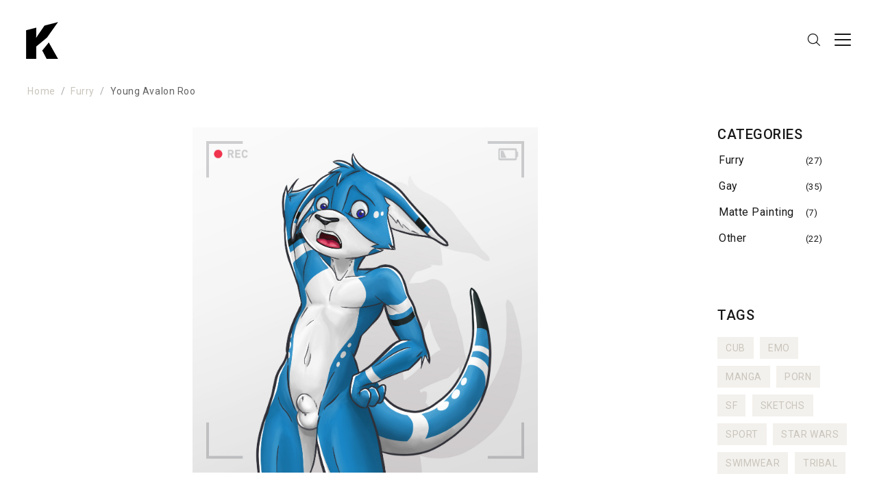

--- FILE ---
content_type: text/html; charset=UTF-8
request_url: http://katkhol.com/furry/young-avalon-roo/
body_size: 10799
content:
<!DOCTYPE html>
<html lang="en-US" xmlns="http://www.w3.org/1999/html">
<head>
    <meta charset="UTF-8">
    <meta name="viewport" content="width=device-width, initial-scale=1">
    <link rel="profile" href="http://gmpg.org/xfn/11">
    <link rel="pingback" href="http://katkhol.com/xmlrpc.php">

    <meta name='robots' content='index, follow, max-image-preview:large, max-snippet:-1, max-video-preview:-1' />

	<!-- This site is optimized with the Yoast SEO plugin v19.6.1 - https://yoast.com/wordpress/plugins/seo/ -->
	<title>Young Avalon Roo - Katkhol</title>
	<link rel="canonical" href="http://katkhol.com/furry/young-avalon-roo/" />
	<meta property="og:locale" content="en_US" />
	<meta property="og:type" content="article" />
	<meta property="og:title" content="Young Avalon Roo - Katkhol" />
	<meta property="og:description" content="Character: https://inkbunny.net/AvalonRoo" />
	<meta property="og:url" content="http://katkhol.com/furry/young-avalon-roo/" />
	<meta property="og:site_name" content="Katkhol" />
	<meta property="article:published_time" content="2017-02-20T16:53:56+00:00" />
	<meta property="article:modified_time" content="2018-04-20T16:52:53+00:00" />
	<meta property="og:image" content="http://katkhol.com/wp-content/uploads/2018/04/YoungKangoo4.jpg" />
	<meta property="og:image:width" content="2530" />
	<meta property="og:image:height" content="2530" />
	<meta property="og:image:type" content="image/jpeg" />
	<meta name="author" content="katkhol" />
	<meta name="twitter:card" content="summary_large_image" />
	<script type="application/ld+json" class="yoast-schema-graph">{"@context":"https://schema.org","@graph":[{"@type":"Article","@id":"http://katkhol.com/furry/young-avalon-roo/#article","isPartOf":{"@id":"http://katkhol.com/furry/young-avalon-roo/"},"author":{"name":"katkhol","@id":"http://katkhol.com/#/schema/person/02c15f9418ccae82e651e4cda5321933"},"headline":"Young Avalon Roo","datePublished":"2017-02-20T16:53:56+00:00","dateModified":"2018-04-20T16:52:53+00:00","mainEntityOfPage":{"@id":"http://katkhol.com/furry/young-avalon-roo/"},"wordCount":8,"commentCount":0,"publisher":{"@id":"http://katkhol.com/#organization"},"image":{"@id":"http://katkhol.com/furry/young-avalon-roo/#primaryimage"},"thumbnailUrl":"http://katkhol.com/wp-content/uploads/2018/04/YoungKangoo4.jpg","keywords":["Cub"],"articleSection":["Furry"],"inLanguage":"en-US","potentialAction":[{"@type":"CommentAction","name":"Comment","target":["http://katkhol.com/furry/young-avalon-roo/#respond"]}]},{"@type":"WebPage","@id":"http://katkhol.com/furry/young-avalon-roo/","url":"http://katkhol.com/furry/young-avalon-roo/","name":"Young Avalon Roo - Katkhol","isPartOf":{"@id":"http://katkhol.com/#website"},"primaryImageOfPage":{"@id":"http://katkhol.com/furry/young-avalon-roo/#primaryimage"},"image":{"@id":"http://katkhol.com/furry/young-avalon-roo/#primaryimage"},"thumbnailUrl":"http://katkhol.com/wp-content/uploads/2018/04/YoungKangoo4.jpg","datePublished":"2017-02-20T16:53:56+00:00","dateModified":"2018-04-20T16:52:53+00:00","breadcrumb":{"@id":"http://katkhol.com/furry/young-avalon-roo/#breadcrumb"},"inLanguage":"en-US","potentialAction":[{"@type":"ReadAction","target":["http://katkhol.com/furry/young-avalon-roo/"]}]},{"@type":"ImageObject","inLanguage":"en-US","@id":"http://katkhol.com/furry/young-avalon-roo/#primaryimage","url":"http://katkhol.com/wp-content/uploads/2018/04/YoungKangoo4.jpg","contentUrl":"http://katkhol.com/wp-content/uploads/2018/04/YoungKangoo4.jpg","width":2530,"height":2530},{"@type":"BreadcrumbList","@id":"http://katkhol.com/furry/young-avalon-roo/#breadcrumb","itemListElement":[{"@type":"ListItem","position":1,"name":"Home","item":"http://katkhol.com/"},{"@type":"ListItem","position":2,"name":"Young Avalon Roo"}]},{"@type":"WebSite","@id":"http://katkhol.com/#website","url":"http://katkhol.com/","name":"Katkhol","description":"Artist","publisher":{"@id":"http://katkhol.com/#organization"},"potentialAction":[{"@type":"SearchAction","target":{"@type":"EntryPoint","urlTemplate":"http://katkhol.com/?s={search_term_string}"},"query-input":"required name=search_term_string"}],"inLanguage":"en-US"},{"@type":"Organization","@id":"http://katkhol.com/#organization","name":"Katkhol","url":"http://katkhol.com/","sameAs":[],"logo":{"@type":"ImageObject","inLanguage":"en-US","@id":"http://katkhol.com/#/schema/logo/image/","url":"http://katkhol.com/wp-content/uploads/2018/02/Untitled-1.png","contentUrl":"http://katkhol.com/wp-content/uploads/2018/02/Untitled-1.png","width":56,"height":56,"caption":"Katkhol"},"image":{"@id":"http://katkhol.com/#/schema/logo/image/"}},{"@type":"Person","@id":"http://katkhol.com/#/schema/person/02c15f9418ccae82e651e4cda5321933","name":"katkhol","image":{"@type":"ImageObject","inLanguage":"en-US","@id":"http://katkhol.com/#/schema/person/image/","url":"http://1.gravatar.com/avatar/d9a9d40f0636159b95155020a9b18de8?s=96&d=mm&r=g","contentUrl":"http://1.gravatar.com/avatar/d9a9d40f0636159b95155020a9b18de8?s=96&d=mm&r=g","caption":"katkhol"},"url":"http://katkhol.com/author/katkhol/"}]}</script>
	<!-- / Yoast SEO plugin. -->


<link rel='dns-prefetch' href='//f.vimeocdn.com' />
<link rel='dns-prefetch' href='//fonts.googleapis.com' />
<link rel='dns-prefetch' href='//s.w.org' />
<link rel="alternate" type="application/rss+xml" title="Katkhol &raquo; Feed" href="http://katkhol.com/feed/" />
<link rel="alternate" type="application/rss+xml" title="Katkhol &raquo; Comments Feed" href="http://katkhol.com/comments/feed/" />
<link rel="alternate" type="application/rss+xml" title="Katkhol &raquo; Young Avalon Roo Comments Feed" href="http://katkhol.com/furry/young-avalon-roo/feed/" />
<script type="text/javascript">
window._wpemojiSettings = {"baseUrl":"https:\/\/s.w.org\/images\/core\/emoji\/14.0.0\/72x72\/","ext":".png","svgUrl":"https:\/\/s.w.org\/images\/core\/emoji\/14.0.0\/svg\/","svgExt":".svg","source":{"concatemoji":"http:\/\/katkhol.com\/wp-includes\/js\/wp-emoji-release.min.js?ver=6.0.11"}};
/*! This file is auto-generated */
!function(e,a,t){var n,r,o,i=a.createElement("canvas"),p=i.getContext&&i.getContext("2d");function s(e,t){var a=String.fromCharCode,e=(p.clearRect(0,0,i.width,i.height),p.fillText(a.apply(this,e),0,0),i.toDataURL());return p.clearRect(0,0,i.width,i.height),p.fillText(a.apply(this,t),0,0),e===i.toDataURL()}function c(e){var t=a.createElement("script");t.src=e,t.defer=t.type="text/javascript",a.getElementsByTagName("head")[0].appendChild(t)}for(o=Array("flag","emoji"),t.supports={everything:!0,everythingExceptFlag:!0},r=0;r<o.length;r++)t.supports[o[r]]=function(e){if(!p||!p.fillText)return!1;switch(p.textBaseline="top",p.font="600 32px Arial",e){case"flag":return s([127987,65039,8205,9895,65039],[127987,65039,8203,9895,65039])?!1:!s([55356,56826,55356,56819],[55356,56826,8203,55356,56819])&&!s([55356,57332,56128,56423,56128,56418,56128,56421,56128,56430,56128,56423,56128,56447],[55356,57332,8203,56128,56423,8203,56128,56418,8203,56128,56421,8203,56128,56430,8203,56128,56423,8203,56128,56447]);case"emoji":return!s([129777,127995,8205,129778,127999],[129777,127995,8203,129778,127999])}return!1}(o[r]),t.supports.everything=t.supports.everything&&t.supports[o[r]],"flag"!==o[r]&&(t.supports.everythingExceptFlag=t.supports.everythingExceptFlag&&t.supports[o[r]]);t.supports.everythingExceptFlag=t.supports.everythingExceptFlag&&!t.supports.flag,t.DOMReady=!1,t.readyCallback=function(){t.DOMReady=!0},t.supports.everything||(n=function(){t.readyCallback()},a.addEventListener?(a.addEventListener("DOMContentLoaded",n,!1),e.addEventListener("load",n,!1)):(e.attachEvent("onload",n),a.attachEvent("onreadystatechange",function(){"complete"===a.readyState&&t.readyCallback()})),(e=t.source||{}).concatemoji?c(e.concatemoji):e.wpemoji&&e.twemoji&&(c(e.twemoji),c(e.wpemoji)))}(window,document,window._wpemojiSettings);
</script>
<style type="text/css">
img.wp-smiley,
img.emoji {
	display: inline !important;
	border: none !important;
	box-shadow: none !important;
	height: 1em !important;
	width: 1em !important;
	margin: 0 0.07em !important;
	vertical-align: -0.1em !important;
	background: none !important;
	padding: 0 !important;
}
</style>
	<link rel='stylesheet' id='wp-block-library-css'  href='http://katkhol.com/wp-includes/css/dist/block-library/style.min.css?ver=6.0.11' type='text/css' media='all' />
<style id='global-styles-inline-css' type='text/css'>
body{--wp--preset--color--black: #000000;--wp--preset--color--cyan-bluish-gray: #abb8c3;--wp--preset--color--white: #ffffff;--wp--preset--color--pale-pink: #f78da7;--wp--preset--color--vivid-red: #cf2e2e;--wp--preset--color--luminous-vivid-orange: #ff6900;--wp--preset--color--luminous-vivid-amber: #fcb900;--wp--preset--color--light-green-cyan: #7bdcb5;--wp--preset--color--vivid-green-cyan: #00d084;--wp--preset--color--pale-cyan-blue: #8ed1fc;--wp--preset--color--vivid-cyan-blue: #0693e3;--wp--preset--color--vivid-purple: #9b51e0;--wp--preset--gradient--vivid-cyan-blue-to-vivid-purple: linear-gradient(135deg,rgba(6,147,227,1) 0%,rgb(155,81,224) 100%);--wp--preset--gradient--light-green-cyan-to-vivid-green-cyan: linear-gradient(135deg,rgb(122,220,180) 0%,rgb(0,208,130) 100%);--wp--preset--gradient--luminous-vivid-amber-to-luminous-vivid-orange: linear-gradient(135deg,rgba(252,185,0,1) 0%,rgba(255,105,0,1) 100%);--wp--preset--gradient--luminous-vivid-orange-to-vivid-red: linear-gradient(135deg,rgba(255,105,0,1) 0%,rgb(207,46,46) 100%);--wp--preset--gradient--very-light-gray-to-cyan-bluish-gray: linear-gradient(135deg,rgb(238,238,238) 0%,rgb(169,184,195) 100%);--wp--preset--gradient--cool-to-warm-spectrum: linear-gradient(135deg,rgb(74,234,220) 0%,rgb(151,120,209) 20%,rgb(207,42,186) 40%,rgb(238,44,130) 60%,rgb(251,105,98) 80%,rgb(254,248,76) 100%);--wp--preset--gradient--blush-light-purple: linear-gradient(135deg,rgb(255,206,236) 0%,rgb(152,150,240) 100%);--wp--preset--gradient--blush-bordeaux: linear-gradient(135deg,rgb(254,205,165) 0%,rgb(254,45,45) 50%,rgb(107,0,62) 100%);--wp--preset--gradient--luminous-dusk: linear-gradient(135deg,rgb(255,203,112) 0%,rgb(199,81,192) 50%,rgb(65,88,208) 100%);--wp--preset--gradient--pale-ocean: linear-gradient(135deg,rgb(255,245,203) 0%,rgb(182,227,212) 50%,rgb(51,167,181) 100%);--wp--preset--gradient--electric-grass: linear-gradient(135deg,rgb(202,248,128) 0%,rgb(113,206,126) 100%);--wp--preset--gradient--midnight: linear-gradient(135deg,rgb(2,3,129) 0%,rgb(40,116,252) 100%);--wp--preset--duotone--dark-grayscale: url('#wp-duotone-dark-grayscale');--wp--preset--duotone--grayscale: url('#wp-duotone-grayscale');--wp--preset--duotone--purple-yellow: url('#wp-duotone-purple-yellow');--wp--preset--duotone--blue-red: url('#wp-duotone-blue-red');--wp--preset--duotone--midnight: url('#wp-duotone-midnight');--wp--preset--duotone--magenta-yellow: url('#wp-duotone-magenta-yellow');--wp--preset--duotone--purple-green: url('#wp-duotone-purple-green');--wp--preset--duotone--blue-orange: url('#wp-duotone-blue-orange');--wp--preset--font-size--small: 13px;--wp--preset--font-size--medium: 20px;--wp--preset--font-size--large: 36px;--wp--preset--font-size--x-large: 42px;}.has-black-color{color: var(--wp--preset--color--black) !important;}.has-cyan-bluish-gray-color{color: var(--wp--preset--color--cyan-bluish-gray) !important;}.has-white-color{color: var(--wp--preset--color--white) !important;}.has-pale-pink-color{color: var(--wp--preset--color--pale-pink) !important;}.has-vivid-red-color{color: var(--wp--preset--color--vivid-red) !important;}.has-luminous-vivid-orange-color{color: var(--wp--preset--color--luminous-vivid-orange) !important;}.has-luminous-vivid-amber-color{color: var(--wp--preset--color--luminous-vivid-amber) !important;}.has-light-green-cyan-color{color: var(--wp--preset--color--light-green-cyan) !important;}.has-vivid-green-cyan-color{color: var(--wp--preset--color--vivid-green-cyan) !important;}.has-pale-cyan-blue-color{color: var(--wp--preset--color--pale-cyan-blue) !important;}.has-vivid-cyan-blue-color{color: var(--wp--preset--color--vivid-cyan-blue) !important;}.has-vivid-purple-color{color: var(--wp--preset--color--vivid-purple) !important;}.has-black-background-color{background-color: var(--wp--preset--color--black) !important;}.has-cyan-bluish-gray-background-color{background-color: var(--wp--preset--color--cyan-bluish-gray) !important;}.has-white-background-color{background-color: var(--wp--preset--color--white) !important;}.has-pale-pink-background-color{background-color: var(--wp--preset--color--pale-pink) !important;}.has-vivid-red-background-color{background-color: var(--wp--preset--color--vivid-red) !important;}.has-luminous-vivid-orange-background-color{background-color: var(--wp--preset--color--luminous-vivid-orange) !important;}.has-luminous-vivid-amber-background-color{background-color: var(--wp--preset--color--luminous-vivid-amber) !important;}.has-light-green-cyan-background-color{background-color: var(--wp--preset--color--light-green-cyan) !important;}.has-vivid-green-cyan-background-color{background-color: var(--wp--preset--color--vivid-green-cyan) !important;}.has-pale-cyan-blue-background-color{background-color: var(--wp--preset--color--pale-cyan-blue) !important;}.has-vivid-cyan-blue-background-color{background-color: var(--wp--preset--color--vivid-cyan-blue) !important;}.has-vivid-purple-background-color{background-color: var(--wp--preset--color--vivid-purple) !important;}.has-black-border-color{border-color: var(--wp--preset--color--black) !important;}.has-cyan-bluish-gray-border-color{border-color: var(--wp--preset--color--cyan-bluish-gray) !important;}.has-white-border-color{border-color: var(--wp--preset--color--white) !important;}.has-pale-pink-border-color{border-color: var(--wp--preset--color--pale-pink) !important;}.has-vivid-red-border-color{border-color: var(--wp--preset--color--vivid-red) !important;}.has-luminous-vivid-orange-border-color{border-color: var(--wp--preset--color--luminous-vivid-orange) !important;}.has-luminous-vivid-amber-border-color{border-color: var(--wp--preset--color--luminous-vivid-amber) !important;}.has-light-green-cyan-border-color{border-color: var(--wp--preset--color--light-green-cyan) !important;}.has-vivid-green-cyan-border-color{border-color: var(--wp--preset--color--vivid-green-cyan) !important;}.has-pale-cyan-blue-border-color{border-color: var(--wp--preset--color--pale-cyan-blue) !important;}.has-vivid-cyan-blue-border-color{border-color: var(--wp--preset--color--vivid-cyan-blue) !important;}.has-vivid-purple-border-color{border-color: var(--wp--preset--color--vivid-purple) !important;}.has-vivid-cyan-blue-to-vivid-purple-gradient-background{background: var(--wp--preset--gradient--vivid-cyan-blue-to-vivid-purple) !important;}.has-light-green-cyan-to-vivid-green-cyan-gradient-background{background: var(--wp--preset--gradient--light-green-cyan-to-vivid-green-cyan) !important;}.has-luminous-vivid-amber-to-luminous-vivid-orange-gradient-background{background: var(--wp--preset--gradient--luminous-vivid-amber-to-luminous-vivid-orange) !important;}.has-luminous-vivid-orange-to-vivid-red-gradient-background{background: var(--wp--preset--gradient--luminous-vivid-orange-to-vivid-red) !important;}.has-very-light-gray-to-cyan-bluish-gray-gradient-background{background: var(--wp--preset--gradient--very-light-gray-to-cyan-bluish-gray) !important;}.has-cool-to-warm-spectrum-gradient-background{background: var(--wp--preset--gradient--cool-to-warm-spectrum) !important;}.has-blush-light-purple-gradient-background{background: var(--wp--preset--gradient--blush-light-purple) !important;}.has-blush-bordeaux-gradient-background{background: var(--wp--preset--gradient--blush-bordeaux) !important;}.has-luminous-dusk-gradient-background{background: var(--wp--preset--gradient--luminous-dusk) !important;}.has-pale-ocean-gradient-background{background: var(--wp--preset--gradient--pale-ocean) !important;}.has-electric-grass-gradient-background{background: var(--wp--preset--gradient--electric-grass) !important;}.has-midnight-gradient-background{background: var(--wp--preset--gradient--midnight) !important;}.has-small-font-size{font-size: var(--wp--preset--font-size--small) !important;}.has-medium-font-size{font-size: var(--wp--preset--font-size--medium) !important;}.has-large-font-size{font-size: var(--wp--preset--font-size--large) !important;}.has-x-large-font-size{font-size: var(--wp--preset--font-size--x-large) !important;}
</style>
<link rel='stylesheet' id='age-gate-css'  href='http://katkhol.com/wp-content/plugins/age-gate/public/css/age-gate-public.css?ver=1.5.5' type='text/css' media='all' />
<link rel='stylesheet' id='contact-form-7-css'  href='http://katkhol.com/wp-content/plugins/contact-form-7/includes/css/styles.css?ver=5.6.3' type='text/css' media='all' />
<link rel='stylesheet' id='zilla-likes-css'  href='http://katkhol.com/wp-content/plugins/zilla-likes/styles/zilla-likes.css?ver=6.0.11' type='text/css' media='all' />
<link rel='stylesheet' id='Roboto-css'  href='https://fonts.googleapis.com/css?family=Roboto%3A300%2C400%2C500%2C700%2C900&#038;ver=6.0.11' type='text/css' media='all' />
<link rel='stylesheet' id='font-awesome-css'  href='http://katkhol.com/wp-content/themes/Katkhol-Envy/assets/css/font-awesome.min.css?ver=4.7.0' type='text/css' media='all' />
<link rel='stylesheet' id='envy-blog-style-css'  href='http://katkhol.com/wp-content/themes/Katkhol-Envy/style.css?ver=6.0.11' type='text/css' media='all' />
<link rel='stylesheet' id='gd_lightbox_styles-css'  href='http://katkhol.com/wp-content/plugins/responsive-lightbox-popup/resources/assets/css/frontend/lightgallery.css?ver=6.0.11' type='text/css' media='all' />
<link rel='stylesheet' id='gd_lightbox_transitions-css'  href='http://katkhol.com/wp-content/plugins/responsive-lightbox-popup/resources/assets/css/frontend/lg-transitions.css?ver=6.0.11' type='text/css' media='all' />
<link rel='stylesheet' id='kirki-styles-envy-blog_config-css'  href='http://katkhol.com/wp-content/themes/Katkhol-Envy/inc/compatibility/kirki/assets/css/kirki-styles.css?ver=3.0.16' type='text/css' media='all' />
<style id='kirki-styles-envy-blog_config-inline-css' type='text/css'>
.site-branding h1 a{color:#1e1f1f;}.site-branding h1 a:hover{color:#42414e;}.site-branding p{color:#828089;}
</style>
<script type='text/javascript' src='http://katkhol.com/wp-includes/js/jquery/jquery.min.js?ver=3.6.0' id='jquery-core-js'></script>
<script type='text/javascript' src='http://katkhol.com/wp-includes/js/jquery/jquery-migrate.min.js?ver=3.3.2' id='jquery-migrate-js'></script>
<script type='text/javascript' id='zilla-likes-js-extra'>
/* <![CDATA[ */
var zilla_likes = {"ajaxurl":"http:\/\/katkhol.com\/wp-admin\/admin-ajax.php"};
/* ]]> */
</script>
<script type='text/javascript' src='http://katkhol.com/wp-content/plugins/zilla-likes/scripts/zilla-likes.js?ver=6.0.11' id='zilla-likes-js'></script>
<script type='text/javascript' id='gd_lightbox_gallery-js-extra'>
/* <![CDATA[ */
var gdLightboxL10n = {"mode":"lg-slide","speed":"600","height":"100%","width":"100%","closable":"1","loop":"1","escKey":"1","keypress":"1","controls":"1","slideEndAnimatoin":"1","mousewheel":"1","getCaptionFromTitleOrAlt":"1","nextHtml":"","prevHtml":"","download":"1","counter":"1","enableDrag":"1"};
/* ]]> */
</script>
<script type='text/javascript' src='http://katkhol.com/wp-content/plugins/responsive-lightbox-popup/resources/assets/js/frontend/lightgallery.js?ver=6.0.11' id='gd_lightbox_gallery-js'></script>
<script type='text/javascript' id='gd_lightbox_fullscreen-js-extra'>
/* <![CDATA[ */
var gdLightboxfullscr = {"fullScreen":"1"};
/* ]]> */
</script>
<script type='text/javascript' src='http://katkhol.com/wp-content/plugins/responsive-lightbox-popup/resources/assets/js/frontend/lg-fullscreen.js?ver=6.0.11' id='gd_lightbox_fullscreen-js'></script>
<script type='text/javascript' id='gd_lightbox_thumbnail-js-extra'>
/* <![CDATA[ */
var gdLightboxthumb = {"thumbnail":"1","thumbWidth":"100","thumbContHeight":"100","thumbMargin":"5","enableThumbDrag":"1","enableThumbSwipe":""};
var gdLightboxautop = {"autoplay":"","pause":"8","progressBar":"1","autoplayControls":"1"};
/* ]]> */
</script>
<script type='text/javascript' src='http://katkhol.com/wp-content/plugins/responsive-lightbox-popup/resources/assets/js/frontend/lg-thumbnail.js?ver=6.0.11' id='gd_lightbox_thumbnail-js'></script>
<script type='text/javascript' id='gd_lightbox_video-js-extra'>
/* <![CDATA[ */
var gdLightboxvideo = {"videoMaxWidth":"","yt_autoplay":"","yt_controls":"","yt_loop":"","yt_rel":"","vm_autoplay":"","vm_loop":""};
/* ]]> */
</script>
<script type='text/javascript' src='http://katkhol.com/wp-content/plugins/responsive-lightbox-popup/resources/assets/js/frontend/lg-video.js?ver=6.0.11' id='gd_lightbox_video-js'></script>
<script type='text/javascript' src='http://katkhol.com/wp-content/plugins/responsive-lightbox-popup/resources/assets/js/frontend/lg-autoplay.js?ver=6.0.11' id='gd_lightbox_autoplay-js'></script>
<script type='text/javascript' id='gd_lightbox_zoom-js-extra'>
/* <![CDATA[ */
var gdLightboxzoom = {"zoom":"1","scale":"1","actualSize":"1"};
/* ]]> */
</script>
<script type='text/javascript' src='http://katkhol.com/wp-content/plugins/responsive-lightbox-popup/resources/assets/js/frontend/lg-zoom.js?ver=6.0.11' id='gd_lightbox_zoom-js'></script>
<script type='text/javascript' src='http://katkhol.com/wp-content/plugins/responsive-lightbox-popup/resources/assets/js/frontend/lg-hash.js?ver=6.0.11' id='gd_lightbox_hash-js'></script>
<script type='text/javascript' src='http://katkhol.com/wp-content/plugins/responsive-lightbox-popup/resources/assets/js/frontend/lg-pager.js?ver=6.0.11' id='gd_lightbox_pager-js'></script>
<script type='text/javascript' id='gd_lightbox_share-js-extra'>
/* <![CDATA[ */
var gdLightboxshare = {"share":"","facebook":"1","twitter":"1","googlePlus":"1","pinterest":"1"};
/* ]]> */
</script>
<script type='text/javascript' src='http://katkhol.com/wp-content/plugins/responsive-lightbox-popup/resources/assets/js/frontend/lg-share.js?ver=6.0.11' id='gd_lightbox_share-js'></script>
<script type='text/javascript' src='http://katkhol.com/wp-content/plugins/responsive-lightbox-popup/resources/assets/js/frontend/jquery.mousewheel.min.js?ver=6.0.11' id='gd_lightbox_mousewheel-js'></script>
<script type='text/javascript' src='http://katkhol.com/wp-content/plugins/responsive-lightbox-popup/resources/assets/js/frontend/grandwplight.js?ver=6.0.11' id='gd_lightbox_grandwplight-js'></script>
<script type='text/javascript' src='https://f.vimeocdn.com/js/froogaloop2.min.js?ver=6.0.11' id='gd_lightbox_vimeo_froogaloop-js'></script>
<link rel="https://api.w.org/" href="http://katkhol.com/wp-json/" /><link rel="alternate" type="application/json" href="http://katkhol.com/wp-json/wp/v2/posts/298" /><link rel="EditURI" type="application/rsd+xml" title="RSD" href="http://katkhol.com/xmlrpc.php?rsd" />
<link rel="wlwmanifest" type="application/wlwmanifest+xml" href="http://katkhol.com/wp-includes/wlwmanifest.xml" /> 
<meta name="generator" content="WordPress 6.0.11" />
<link rel='shortlink' href='http://katkhol.com/?p=298' />
<link rel="alternate" type="application/json+oembed" href="http://katkhol.com/wp-json/oembed/1.0/embed?url=http%3A%2F%2Fkatkhol.com%2Ffurry%2Fyoung-avalon-roo%2F" />
<link rel="alternate" type="text/xml+oembed" href="http://katkhol.com/wp-json/oembed/1.0/embed?url=http%3A%2F%2Fkatkhol.com%2Ffurry%2Fyoung-avalon-roo%2F&#038;format=xml" />
			<style>
				.age-gate-form {
					background-color: #ffffff;
				}
			</style>
				<style>
			.age-gate-form, .age-gate-form label, .age-gate-form h1, .age-gate-form h2 {
				color: ;
			}
		</style>
		<link rel="pingback" href="http://katkhol.com/xmlrpc.php"><style>.lg-sub-html {
    background-color: rgba(0, 0, 0, 0.45);
    bottom: 0px;
    color: #EEEEEE;
    font-size: 16px;
    left: 0;
    padding: 10px 40px;
    position: fixed;
    right: 0;
    text-align: center;
    z-index: 1080;
}

.lg-img-wrap .lg-image {
    border: 50px solid #000000;
    border-radius: 0px;
    opacity: 1 !important;
    filter: blur(0px) brightness(100%) contrast(100%);
    -webkit-filter: blur(0px) brightness(100%)  contrast(100%);;

}

.lg-actions .lg-next, .lg-actions .lg-prev {
    font-size: 22px !important;
    padding: 8px 10px 9px !important;
}

.lg-outer .lg-thumb-item {
    border-radius: 4px;
    border: 2px solid #FFFFFF;
}
.lg-outer .lg-thumb-item.active, .lg-outer .lg-thumb-item:hover {
    border-color: #A90707;
}
</style><style type="text/css" id="custom-background-css">
body.custom-background { background-color: #ffffff; }
</style>
	
    <!-- Global site tag (gtag.js) - Google Analytics -->
	<script async src="https://www.googletagmanager.com/gtag/js?id=UA-117917874-1"></script>
	<script>
	  window.dataLayer = window.dataLayer || [];
	  function gtag(){dataLayer.push(arguments);}
	  gtag('js', new Date());

	  gtag('config', 'UA-117917874-1');
	</script>
</head>

<body class="post-template-default single single-post postid-298 single-format-standard custom-background wp-custom-logo ajax-zilla-likes">

<div class="container">
    <div class="row">

        
        <header class="fade-in-top nav-bar nav-down">

            
            <div class="nav-bar-container header-layout-6">

                
<div class="site-branding">

            <p class="site-title">
            <a href="http://katkhol.com/" class="custom-logo-link" rel="home"><img width="56" height="56" src="http://katkhol.com/wp-content/uploads/2018/02/Untitled-1.png" class="custom-logo" alt="Katkhol" /></a>
                    </p>
    
    </div><!-- .site-branding -->

<div id="site-navigation" class="main-navigation" role="navigation">
    <div class="main-navigation-wrap main-navigation-sm">
        <div class="menu-big-menu-container"><ul id="menu-big-menu" class="menu"><li id="menu-item-64" class="menu-item menu-item-type-custom menu-item-object-custom menu-item-64"><a href="https://inkbunny.net/katkhol">Inkbunny</a></li>
<li id="menu-item-65" class="menu-item menu-item-type-custom menu-item-object-custom menu-item-65"><a href="https://x.com/Katkhol">X</a></li>
<li id="menu-item-62" class="menu-item menu-item-type-post_type menu-item-object-page menu-item-62"><a href="http://katkhol.com/contact-me/">Contact Me</a></li>
</ul></div>    </div>

    <div class="nav-bar-extended">
                    <ul>
                <li class="nav-bar-search-icon"><i class="pt-icon-search"></i></li>
                            </ul>
        
        <div class="hamburger-menu hamburger-menu-primary">
            <span></span>
            <span></span>
            <span></span>
            <span></span>
        </div><!-- .hamburger-menu -->
    </div><!-- .nav-bar-extended -->
</div><!-- #site-navigation -->

    <div class="nav-bar-search-wrap transition-5">
        <div class="nav-bar-search-close"><i class="pt-icon-close transition-5"></i></div>

        <div class="nav-bar-search-holder">
            <form role="search" method="get" action="http://katkhol.com/">
                <input type="search" class="search-field" placeholder="Start Typing Here&hellip;" value="" name="s" title="Search for:" />
                <p>Press Enter/Return to start Search</p>
                <input type="hidden" name="post_type" value="Search" />
            </form>
        </div><!-- .nav-bar-search-holder -->
    </div><!-- .nav-bar-search-wrap -->

            </div><!-- .nav-bar-container -->
        </header><!-- .nav-bar -->

      
    </div><!-- .row -->

    
<div id="breadcrumb">
	
	<div role="navigation" aria-label="Breadcrumbs" class="breadcrumb-trail breadcrumbs" itemprop="breadcrumb"><ul class="trail-items" itemscope itemtype="http://schema.org/BreadcrumbList"><meta name="numberOfItems" content="3" /><meta name="itemListOrder" content="Ascending" /><li itemprop="itemListElement" itemscope itemtype="http://schema.org/ListItem" class="trail-item trail-begin"><a href="http://katkhol.com" rel="home"><span itemprop="name">Home</span></a><meta itemprop="position" content="1" /></li><li itemprop="itemListElement" itemscope itemtype="http://schema.org/ListItem" class="trail-item"><a href="http://katkhol.com/category/furry/"><span itemprop="name">Furry</span></a><meta itemprop="position" content="2" /></li><li itemprop="itemListElement" itemscope itemtype="http://schema.org/ListItem" class="trail-item trail-end"><span itemprop="name">Young Avalon Roo</span><meta itemprop="position" content="3" /></li></ul></div>	
</div><!-- #breadcrumb -->
<div class="row post-layout has-right-sidebar post-layout-1">
    <div id="primary" class="content-area has-right-sidebar">
        <main id="main" class="site-main fade-in-up" role="main">

            
<article id="post-298" class="post-298 post type-post status-publish format-standard has-post-thumbnail hentry category-furry tag-cub content-wrap">
    <div class="post-content align-left">

        
                    <figure class="featured-image order-position order-position-0">
                        <a href="http://katkhol.com/wp-content/uploads/2018/04/YoungKangoo4.jpg"><img src="http://katkhol.com/wp-content/uploads/2018/04/YoungKangoo4.jpg" alt="Young Avalon Roo" title="Young Avalon Roo" /></a>
                    </figure><!-- .featured-image -->

                
                    <header class="entry-header order-position order-position-1">
                        <h1 class="entry-title">Young Avalon Roo</h1>                    </header><!-- .entry-header -->

                
                    <div class="entry-meta order-position order-position-2">
                        <span class="posted-date"><label class="date-label">Published on: </label><span class="date-format"><a href="http://katkhol.com/furry/young-avalon-roo/" rel="bookmark"><time class="entry-date published" datetime="2017-02-20T17:53:56+01:00">February 20, 2017</time><time class="updated" datetime="2018-04-20T18:52:53+02:00">April 20, 2018</time></a></span></span><span class="posted-author"><label class="author-label">Author: </label><span class="author vcard"><a class="url fn n" href="http://katkhol.com/author/katkhol/">katkhol</a></span></span><span class="posted-comment"><label class="comment-label">Comment: </label><span class="comment"><a href="http://katkhol.com/furry/young-avalon-roo/#respond">0</a></span></span><a href="#" class="zilla-likes" id="zilla-likes-298" title="Like this"><span class="zilla-likes-count">1</span> <span class="zilla-likes-postfix"></span></a>
                    </div><!-- .entry-meta -->

                
                    <div class="entry-content order-position order-position-3">
                        <p>Character: <a href="https://inkbunny.net/AvalonRoo"><strong>https://inkbunny.net/AvalonRoo</strong></a></p>
                    </div><!-- .entry-content -->

                    <footer class="entry-footer">


                        <div class="entry-meta">
                            <span class="posted-category"><label class="category-label">Category: </label><span class="cat-links"><a href="http://katkhol.com/category/furry/" rel="category tag">Furry</a></span></span><span class="posted-tag"><label class="tag-label"> and tagged in: </label><span class="tag-links"><a href="http://katkhol.com/tag/cub/" rel="tag">Cub</a></span></span>                        </div><!-- .entry-meta -->


                        
                    </footer><!-- .entry-footer -->

                
        <div class="post-navigation-wrap navigation-layout-2">
            
	<nav class="navigation post-navigation" aria-label="Posts">
		<h2 class="screen-reader-text">Post navigation</h2>
		<div class="nav-links"><div class="nav-previous"><a href="http://katkhol.com/furry/break/" rel="prev"><span class="meta-nav" aria-hidden="true">Previous Post</span> <span class="screen-reader-text">Previous post:</span> <span class="post-title">Break</span></a></div><div class="nav-next"><a href="http://katkhol.com/furry/eric-student-of-life/" rel="next"><span class="meta-nav" aria-hidden="true">Next Post</span> <span class="screen-reader-text">Next post:</span> <span class="post-title">Eric, student of life</span></a></div></div>
	</nav>        </div><!-- .post-navigation-wrap -->

    
    </div><!-- .post-content -->
</article><!-- #post- -->

<div id="comments" class="comments-area">

		<div id="respond" class="comment-respond">
		<h3 id="reply-title" class="comment-reply-title">Leave a Reply <small><a rel="nofollow" id="cancel-comment-reply-link" href="/furry/young-avalon-roo/#respond" style="display:none;">Cancel reply</a></small></h3><form action="http://katkhol.com/wp-comments-post.php" method="post" id="commentform" class="comment-form" novalidate><p class="comment-notes"><span id="email-notes">Your email address will not be published.</span> <span class="required-field-message" aria-hidden="true">Required fields are marked <span class="required" aria-hidden="true">*</span></span></p><p class="comment-form-comment"><label for="comment">Comment <span class="required" aria-hidden="true">*</span></label> <textarea id="comment" name="comment" cols="45" rows="8" maxlength="65525" required></textarea></p><p class="comment-form-author"><label for="author">Name</label> <input id="author" name="author" type="text" value="" size="30" maxlength="245" /></p>
<p class="comment-form-email"><label for="email">Email</label> <input id="email" name="email" type="email" value="" size="30" maxlength="100" aria-describedby="email-notes" /></p>
<p class="comment-form-url"><label for="url">Website</label> <input id="url" name="url" type="url" value="" size="30" maxlength="200" /></p>
<p class="comment-form-cookies-consent"><input id="wp-comment-cookies-consent" name="wp-comment-cookies-consent" type="checkbox" value="yes" /> <label for="wp-comment-cookies-consent">Save my name, email, and website in this browser for the next time I comment.</label></p>
<p class="form-submit"><input name="submit" type="submit" id="submit" class="submit" value="Post Comment" /> <input type='hidden' name='comment_post_ID' value='298' id='comment_post_ID' />
<input type='hidden' name='comment_parent' id='comment_parent' value='0' />
</p><p style="display: none;"><input type="hidden" id="akismet_comment_nonce" name="akismet_comment_nonce" value="d3880a5678" /></p><p style="display: none !important;"><label>&#916;<textarea name="ak_hp_textarea" cols="45" rows="8" maxlength="100"></textarea></label><input type="hidden" id="ak_js_1" name="ak_js" value="69"/><script>document.getElementById( "ak_js_1" ).setAttribute( "value", ( new Date() ).getTime() );</script></p></form>	</div><!-- #respond -->
	
</div><!-- #comments -->

        </main><!-- #main -->
    </div><!-- #primary -->

    
    <aside id="secondary" class="right-sidebar" role="complementary">

        

        <aside id="categories-2" class="widget widget_categories"><h3 class="widget-title">Categories</h3>
			<ul>
					<li class="cat-item cat-item-2"><a href="http://katkhol.com/category/furry/">Furry</a> (27)
</li>
	<li class="cat-item cat-item-3"><a href="http://katkhol.com/category/gay/">Gay</a> (35)
</li>
	<li class="cat-item cat-item-31"><a href="http://katkhol.com/category/matte-painting/">Matte Painting</a> (7)
</li>
	<li class="cat-item cat-item-13"><a href="http://katkhol.com/category/other/">Other</a> (22)
</li>
			</ul>

			</aside><aside id="tag_cloud-2" class="widget widget_tag_cloud"><h3 class="widget-title">Tags</h3><div class="tagcloud"><a href="http://katkhol.com/tag/cub/" class="tag-cloud-link tag-link-32 tag-link-position-1" style="font-size: 15.520661157025pt;" aria-label="Cub (8 items)">Cub</a>
<a href="http://katkhol.com/tag/emo/" class="tag-cloud-link tag-link-18 tag-link-position-2" style="font-size: 17.834710743802pt;" aria-label="emo (13 items)">emo</a>
<a href="http://katkhol.com/tag/manga/" class="tag-cloud-link tag-link-30 tag-link-position-3" style="font-size: 16.099173553719pt;" aria-label="manga (9 items)">manga</a>
<a href="http://katkhol.com/tag/porn/" class="tag-cloud-link tag-link-19 tag-link-position-4" style="font-size: 22pt;" aria-label="porn (31 items)">porn</a>
<a href="http://katkhol.com/tag/sf/" class="tag-cloud-link tag-link-15 tag-link-position-5" style="font-size: 14.942148760331pt;" aria-label="sf (7 items)">sf</a>
<a href="http://katkhol.com/tag/sketchs/" class="tag-cloud-link tag-link-20 tag-link-position-6" style="font-size: 8pt;" aria-label="sketchs (1 item)">sketchs</a>
<a href="http://katkhol.com/tag/sport/" class="tag-cloud-link tag-link-29 tag-link-position-7" style="font-size: 17.834710743802pt;" aria-label="sport (13 items)">sport</a>
<a href="http://katkhol.com/tag/star-wars/" class="tag-cloud-link tag-link-16 tag-link-position-8" style="font-size: 17.371900826446pt;" aria-label="star wars (12 items)">star wars</a>
<a href="http://katkhol.com/tag/swimwear/" class="tag-cloud-link tag-link-17 tag-link-position-9" style="font-size: 16.561983471074pt;" aria-label="swimwear (10 items)">swimwear</a>
<a href="http://katkhol.com/tag/tribal/" class="tag-cloud-link tag-link-33 tag-link-position-10" style="font-size: 15.520661157025pt;" aria-label="Tribal (8 items)">Tribal</a></div>
</aside>
        
    </aside><!-- .sidebar-wrap -->


</div><!-- .row -->


    <footer class="site-footer">

        
                <div class="footer-widgets footer-layout-8">
                    
<div class="footer-col-4">
    </div><!-- .col-4 -->

<div class="footer-col-4">
    </div><!-- .col-4 -->

<div class="footer-col-4">
    </div><!-- .col-4 -->

<div class="footer-col-4">
    </div><!-- .col-4 -->
                </div><!-- .footer-widgets -->
                
    <div id="colophon" class="footer-bar has-footer-bar-col-2" role="contentinfo">

        
                <div class="footer-copyright has-footer-bar-col-2">
                    Copyright &copy; 2026 <a href="http://katkhol.com/">Katkhol</a>. All rights reserved.<span class="sep"> | </span>Designed by <a href="http://precisethemes.com/" rel="designer" target="_blank">Precise Themes</a>                </div><!-- .footer-copyright -->

            
                <div class="footer-social has-footer-bar-col-2">
                    <div class="widget social-profiles-section">
        <div class="social-profiles-widget">
            
                            <ul>
                    
                            <li><a href="https://facebook.com/" target="_blank"><i class="fa fa-facebook"></i></a></li>

                                            </ul><!-- .social-profiles -->
                    </div><!-- .social-profiles-sec -->

        </div>                </div><!-- .footer-social -->

            
    </div><!-- #colophon -->


    </footer><!-- .site-footer -->

    
        <div class="back-to-top">
            Back to Top        </div><!-- #back-to-top -->

    
</div><!-- .container -->

<script type='text/javascript' src='http://katkhol.com/wp-content/plugins/contact-form-7/includes/swv/js/index.js?ver=5.6.3' id='swv-js'></script>
<script type='text/javascript' id='contact-form-7-js-extra'>
/* <![CDATA[ */
var wpcf7 = {"api":{"root":"http:\/\/katkhol.com\/wp-json\/","namespace":"contact-form-7\/v1"}};
/* ]]> */
</script>
<script type='text/javascript' src='http://katkhol.com/wp-content/plugins/contact-form-7/includes/js/index.js?ver=5.6.3' id='contact-form-7-js'></script>
<script type='text/javascript' src='http://katkhol.com/wp-includes/js/imagesloaded.min.js?ver=4.1.4' id='imagesloaded-js'></script>
<script type='text/javascript' src='http://katkhol.com/wp-includes/js/masonry.min.js?ver=4.2.2' id='masonry-js'></script>
<script type='text/javascript' src='http://katkhol.com/wp-content/themes/Katkhol-Envy/assets/js/theme-custom.js?ver=1.2' id='envy-blog-custom-js'></script>
<script type='text/javascript' src='http://katkhol.com/wp-includes/js/comment-reply.min.js?ver=6.0.11' id='comment-reply-js'></script>
<script defer type='text/javascript' src='http://katkhol.com/wp-content/plugins/akismet/_inc/akismet-frontend.js?ver=1662380215' id='akismet-frontend-js'></script>

</body>
</html>

--- FILE ---
content_type: text/html; charset=UTF-8
request_url: http://katkhol.com/wp-admin/admin-ajax.php
body_size: 101
content:
<span class="zilla-likes-count">1</span> <span class="zilla-likes-postfix"></span>

--- FILE ---
content_type: text/css
request_url: http://katkhol.com/wp-content/themes/Katkhol-Envy/style.css?ver=6.0.11
body_size: 117547
content:
/*
Theme Name: Katkhol based on Envy
Version: 1.2
Author: Precise Themes
Author URI: https://precisethemes.com/
Theme URI: http://precisethemes.com/envy-blog/
Description: Envy Blog is clean, modern & minimal WordPress theme with responsive design and beautifully designed theme perfectly for blogger. Suitable for Personal Blog, Travel Blog, Niche Blog, Corporate Blog, Marketing Blog, Fashion Blog, Organic Blog, Foods Blog, Magazine and/or any kind of blog. DEMO: http://demo.precisethemes.com/envy-blog/
Tags: grid-layout, one-column, two-columns, left-sidebar, right-sidebar, flexible-header, custom-background, custom-colors, custom-header, custom-menu, custom-logo, featured-images, footer-widgets, full-width-template, theme-options, threaded-comments, translation-ready, blog, e-commerce

License: GNU General Public License v2 or later
License URI: http://www.gnu.org/licenses/gpl-2.0.html
Text Domain: envy-blog
*/

/*--------------------------------------------------------------
# Normalize
--------------------------------------------------------------*/
/*! normalize.css v7.0.0 | MIT License | github.com/necolas/normalize.css */
button,hr,input{overflow:visible}audio,canvas,progress,video{display:inline-block}progress,sub,sup{vertical-align:baseline}[type=checkbox],[type=radio],legend{box-sizing:border-box;padding:0}html{line-height:1.15;-ms-text-size-adjust:100%;-webkit-text-size-adjust:100%}body{margin:0}article,aside,details,figcaption,figure,footer,header,main,menu,nav,section{display:block}h1{font-size:2em;margin:.67em 0}figure{margin:1em 40px}hr{box-sizing:content-box;height:0}code,kbd,pre,samp{font-family:monospace,monospace;font-size:1em}a{background-color:transparent;-webkit-text-decoration-skip:objects}abbr[title]{border-bottom:none;text-decoration:underline;text-decoration:underline dotted}b,strong{font-weight:bolder}dfn{font-style:italic}mark{background-color:#ff0;color:#000}small{font-size:80%}sub,sup{font-size:75%;line-height:0;position:relative}sub{bottom:-.25em}sup{top:-.5em}audio:not([controls]){display:none;height:0}img{border-style:none}svg:not(:root){overflow:hidden}button,input,optgroup,select,textarea{font-family:sans-serif;font-size:100%;line-height:1.15;margin:0}button,select{text-transform:none}[type=reset],[type=submit],button,html [type=button]{-webkit-appearance:button}[type=button]::-moz-focus-inner,[type=reset]::-moz-focus-inner,[type=submit]::-moz-focus-inner,button::-moz-focus-inner{border-style:none;padding:0}[type=button]:-moz-focusring,[type=reset]:-moz-focusring,[type=submit]:-moz-focusring,button:-moz-focusring{outline:ButtonText dotted 1px}fieldset{padding:.35em .75em .625em}legend{color:inherit;display:table;max-width:100%;white-space:normal}textarea{overflow:auto}[type=number]::-webkit-inner-spin-button,[type=number]::-webkit-outer-spin-button{height:auto}[type=search]{-webkit-appearance:textfield;outline-offset:-2px}[type=search]::-webkit-search-cancel-button,[type=search]::-webkit-search-decoration{-webkit-appearance:none}::-webkit-file-upload-button{-webkit-appearance:button;font:inherit}summary{display:list-item}[hidden],template{display:none}

/*--------------------------------------------------------------
# Custom Font Icons
--------------------------------------------------------------*/
@font-face {
	font-family: 'PreciseThemesIcons';
	src:  url('assets/fonts/PreciseThemesIcons.eot?wd3rsa');
	src:  url('assets/fonts/PreciseThemesIcons.eot?wd3rsa#iefix') format('embedded-opentype'),
	url('assets/fonts/PreciseThemesIcons.ttf?wd3rsa') format('truetype'),
	url('assets/fonts/PreciseThemesIcons.woff?wd3rsa') format('woff'),
	url('assets/fonts/PreciseThemesIcons.svg?wd3rsa#PreciseThemesIcons') format('svg');
	font-weight: normal;
	font-style: normal;
}

@font-face {
	font-family: 'FontAnswome';
	src:  url('assets/fonts/fontawesome-webfont.eot?wd3rsa');
	src:  url('assets/fonts/fontawesome-webfont.eot?wd3rsa#iefix') format('embedded-opentype'),
	url('assets/fonts/fontawesome-webfont.ttf?wd3rsa') format('truetype'),
	url('assets/fonts/fontawesome-webfont?wd3rsa') format('woff'),
	url('assets/fonts/fontawesome-webfont.svg?wd3rsa#FontAnswome') format('svg');
	font-weight: normal;
	font-style: normal;
}



[class^="pt-icon-"], [class*=" pt-icon-"] {
	/* use !important to prevent issues with browser extensions that change fonts */
	font-family: 'PreciseThemesIcons' !important;
	speak: none;
	font-style: normal;
	font-weight: normal;
	font-variant: normal;
	text-transform: none;
	line-height: 1;

	/* Enable Ligatures ================ */
	letter-spacing: 0;
	-webkit-font-feature-settings: "liga";
	-moz-font-feature-settings: "liga=1";
	-moz-font-feature-settings: "liga";
	-ms-font-feature-settings: "liga" 1;
	font-feature-settings: "liga";
	-webkit-font-variant-ligatures: discretionary-ligatures;
	font-variant-ligatures: discretionary-ligatures;

	/* Better Font Rendering =========== */
	-webkit-font-smoothing: antialiased;
	-moz-osx-font-smoothing: grayscale;
}

.pt-icon-angle-up:before {
	content: "\e000";
}
.pt-icon-angle-right:before {
	content: "\e001";
}
.pt-icon-angle-down:before {
	content: "\e002";
}
.pt-icon-angle-left:before {
	content: "\e003";
}
.pt-icon-arrow-alt-up:before {
	content: "\e004";
}
.pt-icon-arrow-alt-right:before {
	content: "\e005";
}
.pt-icon-arrow-alt-down:before {
	content: "\e006";
}
.pt-icon-arrow-alt-left:before {
	content: "\e007";
}
.pt-icon-arrow-up:before {
	content: "\e008";
}
.pt-icon-arrow-right:before {
	content: "\e009";
}
.pt-icon-arrow-down:before {
	content: "\e00a";
}
.pt-icon-arrow-left:before {
	content: "\e00b";
}
.pt-icon-more:before {
	content: "\e00c";
}
.pt-icon-article:before {
	content: "\e00d";
}
.pt-icon-image:before {
	content: "\e00e";
}
.pt-icon-audio:before {
	content: "\e00f";
}
.pt-icon-play:before {
	content: "\e010";
}
.pt-icon-pause:before {
	content: "\e011";
}
.pt-icon-clip:before {
	content: "\e012";
}
.pt-icon-plus:before {
	content: "\e013";
}
.pt-icon-close:before {
	content: "\e014";
}
.pt-icon-user:before {
	content: "\e015";
}
.pt-icon-comment:before {
	content: "\e016";
}
.pt-icon-tags:before {
	content: "\e017";
}
.pt-icon-search:before {
	content: "\e018";
}
.pt-icon-heart:before {
	content: "\e019";
}
.pt-icon-cart:before {
	content: "\e01a";
}
.pt-icon-quotes-left:before {
	content: "\e01b";
}
.pt-icon-quotes:before {
	content: "\e01c";
}

/*--------------------------------------------------------------
# Typography
--------------------------------------------------------------*/
body,
button,
input,
select,
textarea {
	font-size: 16px;
	background: #ffffff;
	color: #181818;
	font-family: 'Roboto', sans-serif;
	line-height: 1.8;
	letter-spacing: .035em;

}

h1,
h2,
h3,
h4,
h5,
h6 {
	clear: both;
	font-weight: 500;
	line-height: 1.6;
	word-wrap: break-word;
	margin: auto;
	color: #181818;
}

h1 {
	font-size: 36px;
}

h2 {
	font-size: 30px;
}

h3 {
	font-size: 24px;
}

h4 {
	font-size: 18px;
}

h5 {
	font-size: 14px;
}

h6 {
	font-size: 12px;
}

p {
	margin-bottom: 1.5em;
}

@media screen and (max-width: 992px) {
	body {
		font-size: 15px;
	}

	h1 {
		font-size: 32px;
	}

	h2 {
		font-size: 28px;
	}

	h3 {
		font-size: 24px;
	}
}

dfn,
cite,
em,
i {
	font-style: italic;
}

blockquote {
	margin: 0 1.5em;
}

address {
	margin: 0 0 1.5em;
}

pre {
	background: #eee;
	font-family: "Courier 10 Pitch", Courier, monospace;
	font-size: 15px;
	font-size: 0.9375rem;
	line-height: 1.6;
	margin-bottom: 1.6em;
	max-width: 100%;
	overflow: auto;
	padding: 1.6em;
}

code,
kbd,
tt,
var {
	font-family: Monaco, Consolas, "Andale Mono", "DejaVu Sans Mono", monospace;
	font-size: 15px;
	font-size: 0.9375rem;
}

abbr,
acronym {
	border-bottom: 1px dotted #666;
	cursor: help;
}

mark,
ins {
	background: #fff9c0;
	text-decoration: none;
}

big {
	font-size: 125%;
}

/*--------------------------------------------------------------
# Elements
--------------------------------------------------------------*/
html {
	box-sizing: border-box;
}

*,
*::before,
*::after { /* Inherit box-sizing to make it easier to change the property for components that leverage other behavior; see http://css-tricks.com/inheriting-box-sizing-probably-slightly-better-best-practice/ */
	box-sizing: inherit;
}

blockquote::before,
blockquote::after,
q::before,
q::after {
	content: '\e01b';
	display: inline-block;
	position: absolute;
	top: 0;
	left: 0;
	font-family: 'PreciseThemesIcons';
	font-size: 64px;
	line-height: 1;
}

blockquote::after,
q::after {
	content: '\e01c';
	top: auto;
	right: 0;
	bottom: 0;
	left: auto;
}

blockquote,
q {
	position: relative;
	quotes: "" "";
	padding: 2px 84px;
	margin: 0;
	text-align: center;
}

blockquote p, q p {
	color: #c9c5bc;
}

hr {
	background-color: #ccc;
	border: 0;
	height: 1px;
	margin-bottom: 1.5em;
}

ul,
ol {
	margin: 0 0 1.5em 1.5em;
}

ul {
	list-style: disc;
}

ol {
	list-style: decimal;
}

li > ul,
li > ol {
	margin-bottom: 0;
	margin-left: 1.5em;
}

dt {
	font-weight: bold;
}

dd {
	margin: 0 1.5em 1.5em;
}

img {
	height: auto; /* Make sure images are scaled correctly. */
	max-width: 100%; /* Adhere to container width. */
}

figure {
	margin: 0; /* Extra wide images within figure tags don't overflow the content area. */
}

/*--------------------------------------------------------------
# Table
--------------------------------------------------------------*/
table {
	margin: 0 0 1.5em;
	width: 100%;
}


th, td {
	border: 1px solid #e8eced;
	padding: 5px 12px;
}

/*--------------------------------------------------------------
# Forms
--------------------------------------------------------------*/
button,
input[type="button"],
input[type="reset"],
input[type="submit"] {
	border: 0;
	padding: 10px 20px;
	line-height: 1em;
	background: #181818;
	color: #fff;
	transition: .35s;
	cursor: pointer;
}

button:hover,
input[type="button"]:hover,
input[type="reset"]:hover,
input[type="submit"]:hover {
	background-color:#e9c47b;
}

button:focus,
input[type="button"]:focus,
input[type="reset"]:focus,
input[type="submit"]:focus,
button:active,
input[type="button"]:active,
input[type="reset"]:active,
input[type="submit"]:active {
	border-color: #aaa #bbb #bbb;
}

input[type="text"],
input[type="email"],
input[type="url"],
input[type="password"],
input[type="search"],
input[type="number"],
input[type="tel"],
input[type="range"],
input[type="date"],
input[type="month"],
input[type="week"],
input[type="time"],
input[type="datetime"],
input[type="datetime-local"],
input[type="color"],
textarea {
	color: #c9c5bc;
	border: 1px solid #181818;
	max-width: 100%;
	padding: 8px 12px;
	line-height: 1em;
	background: transparent;
}

select {
	padding: 8px 12px;
	border: 1px solid #d5d5d8;
}

input[type="text"]:focus,
input[type="email"]:focus,
input[type="url"]:focus,
input[type="password"]:focus,
input[type="search"]:focus,
input[type="number"]:focus,
input[type="tel"]:focus,
input[type="range"]:focus,
input[type="date"]:focus,
input[type="month"]:focus,
input[type="week"]:focus,
input[type="time"]:focus,
input[type="datetime"]:focus,
input[type="datetime-local"]:focus,
input[type="color"]:focus,
textarea:focus {
	color: #e9c47b;
	outline: none;
}

/*--------------------------------------------------------------
# Navigation
--------------------------------------------------------------*/
/*--------------------------------------------------------------
## Links
--------------------------------------------------------------*/
a {
	color: #c9c5bc;
	text-decoration: none;
	transition: .35s;
}

a:visited {
	color: #c9c5bc;
}

a:hover,
a:focus
{
	color: #e9c47b;
}

a:focus {
	outline: thin dotted;
}

a:hover,
a:active {
	outline: 0;
}

/*--------------------------------------------------------------
# Container
--------------------------------------------------------------*/
.container {
	width: 100%;
	position: relative;
	min-height: 1px;
	padding: 0 3% 0 3%;
	margin: 0 auto;
	overflow: hidden;
	background: transparent;
}

.container.has-border {
	box-shadow: 0 0 0 1px rgba(232,236,237,1);
}

.container.has-shadow {
	box-shadow: 0 0 25px rgba(30,31,31,.05);
}

.row::before,
.row::after {
	display: table;
	content: " ";
}

.row::after {
	clear: both;
}



/*--------------------------------------------------------------
# CSS Transition
--------------------------------------------------------------*/
.transition-5 {
	transition: all .5s ease;
}

.transition-35 {
	transition: all .35s ease;
}

.transition-25 {
	transition: all .25s ease;
}

/*--------------------------------------------------------------
# Site Branding & Navigation
--------------------------------------------------------------*/

.age-gate-logo img{
	width:200px;
	height:200px;}

.age-gate-confirm-message{font-weight:600;}

/*
  Nav Bar
----------------------------------*/
.nav-bar {
	width: 100%;
	
	position: relative;
	transition: .5s ease;
	background: transparent;
	z-index:555;
}

.nav-bar.has-border {
	border-bottom: 1px solid #e8eced;
}

.nav-bar.has-shadow {
	box-shadow: 0 10px 10px -6px rgba(30,31,31,.15);
}

.is-sticky {
	top: 0 !important;
}

.nav-bar-separator {
	height: 30px;
}

.nav-down{top:0;}

/*
# Nav Bar Layouts
----------------------------------------*/
.nav-bar-container {
	display: flex;
	flex-wrap: wrap;
	justify-content: space-between;
	align-items: center;
}

/*
  Logo
----------------------------------*/
.site-branding {
	padding-top: 30px;
	padding-bottom: 30px;
	margin-right: 15px;
}

.site-branding .site-title {
	display: flex;
	justify-content: flex-start;
	align-items: center;
	margin: 0;
    font-size: 28px;
	font-weight: 400;
	letter-spacing: .1rem;
}

.site-branding img {
	display: block;
	margin-right: 15px;
	width: auto;
	max-height: 64px;
	transition: .5s ease;
}

.site-branding .site-title a {
	color: #181818;
	text-decoration: none;
}

.site-branding .site-title a:hover {
	color: #181818;
	text-decoration: none;
	margin-top:-12px;
	padding-bottom:12px;
}

p.site-description {
	width: 100%;
	margin: 0;
	color: #c9c5bc;
	font-size: .875rem;
}

/*
  Layout 6
-----------------------*/
.header-layout-6 .main-navigation-wrap {
	opacity: 0;
	visibility: hidden;
	transition: .5s;
}

.header-layout-6 .main-navigation-wrap.is-active {
	height: auto;
	opacity: 1;
	visibility: visible;
}

/*
  Menu
----------------------------------*/
.main-navigation,
.secondary-navigation {
	display: flex;
	justify-content: flex-start;
}

.main-navigation-wrap,
.secondary-navigation-wrap {
	display: flex;
}

.main-navigation ul,
.secondary-navigation ul,
.nav-bar-extended ul {
	display: flex;
	flex-wrap: wrap;
	height: 100%;
	padding: 0;
	margin: 0;
	align-items: center;
}

.main-navigation li,
.secondary-navigation li,
.nav-bar-extended li {
	display: flex;
	align-items: center;
	position: relative;
	height: 100%;
}

.main-navigation li a,
.secondary-navigation li a,
.nav-bar-extended li a {
	padding: 15px;
	color: #181818;
	transition: 0s;
}

.main-navigation li:nth-of-type(1) a::before,
.main-navigation li:nth-of-type(1):hover a::before {
	background: transparent;
}

.main-navigation li a:hover,
.main-navigation li.current-menu-item a,
.main-navigation li:hover > a,
.secondary-navigation li a:hover,
.secondary-navigation li.current-menu-item a,
.secondary-navigation li:hover > a {
	color: #181818;
}

.main-navigation li.current-menu-item ul a,
.secondary-navigation li.current-menu-item ul a {
	color: #181818;
}

.main-navigation li.current-menu-item a:hover,
.secondary-navigation li.current-menu-item a:hover {
	color: #181818;
}

.main-navigation li ul,
.secondary-navigation li ul {
	display: block;
	position: absolute;
	top: calc(100% + 20px);
	left: 0;
	z-index: 999;
	width: 220px;
	height: auto;
	border: 1px solid #efeff0;
	border-bottom: 0;
	text-align: left;
	background: #fff;
	visibility: hidden;
	opacity: 0;
	transition: all .3s linear, visibility .3s linear, opacity .3s linear;
}

.main-navigation li:hover > ul,
.secondary-navigation li:hover > ul {
	top: 100%;
	visibility: visible;
	opacity: 1;
}

.main-navigation li li,
.secondary-navigation li li {
	height: auto !important;
}

.main-navigation li li:last-of-type,
.secondary-navigation li li:last-of-type {
	border-bottom: 0;
}

.main-navigation li li a,
.secondary-navigation li li a {
	width: 100%;
	padding: 10px 15px;
	border-bottom: 1px solid #efeff0;
}

.main-navigation li li a::before,
.secondary-navigation li li a::before {
	display: none;
}

.main-navigation li li ul,
.secondary-navigation li li ul {
	top: 20px;
	left: 100%;
}

.main-navigation li li:hover > ul,
.secondary-navigation li li:hover > ul {
	top: -1px;
}





/* category filter */



.main-navigation li a:after {
	content: '';
	position: absolute;
	bottom: -2px;
	left: 0;
	width: 0;
	height: 2px;
	background: #e9c47b;
	-webkit-transition: .2s ease-out;
	-moz-transition: .2s ease-out;
	-ms-transition: .2s ease-out;
	-o-transition: .2s ease-out;
	transition: .2s ease-out;
}





.main-navigation li:hover a:after,
.main-navigation li.current-menu-item a:after {
	width: 100%;
}




/*
  Menu Extended
----------------------------------------*/
.nav-bar-extended {
	display: flex;
	flex-wrap: wrap;
	align-items: center;
}

.nav-bar-extended li {
	cursor: pointer;
	font-size: 20px;
		-webkit-transition: .2s ease-out;
	-moz-transition: .2s ease-out;
	-ms-transition: .2s ease-out;
	-o-transition: .2s ease-out;
	transition: .2s ease-out;
}

.nav-bar-extended li.nav-bar-search-icon {
	height: auto;
	padding: 19px 15px;
		-webkit-transition: .2s ease-out;
	-moz-transition: .2s ease-out;
	-ms-transition: .2s ease-out;
	-o-transition: .2s ease-out;
	transition: .2s ease-out;
	
	
}

.nav-bar-extended li a {
	padding: 15px 0;
		-webkit-transition: .2s ease-out;
	-moz-transition: .2s ease-out;
	-ms-transition: .2s ease-out;
	-o-transition: .2s ease-out;
	transition: .2s ease-out;
}

.nav-bar-extended li:hover,
.nav-bar-extended li a:hover {
	color: #e9c47b;
	-webkit-transition: .2s ease-out;
	-moz-transition: .2s ease-out;
	-ms-transition: .2s ease-out;
	-o-transition: .2s ease-out;
	transition: .2s ease-out;
}

/*
  Hamburger Menu
----------------------------------------*/
.hamburger-menu {
	position: relative;
	width: 24px;
	height: 22px;
	margin-left: 2px;
	transition: .5s ease-in-out;
	cursor: pointer;
}

.hamburger-menu {
	display: none;
}

.header-layout-6 .hamburger-menu {
	display: block;
}

.hamburger-menu span {
	display: block;
	position: absolute;
	height: 2px;
	width: 100%;
	background: #181818;
	border-radius: 10px;
	opacity: 1;
	left: 0;
	transition: .25s ease-in-out;
}

.hamburger-menu:hover span {
	background: #e9c47b;
}

.hamburger-menu span:nth-child(1) {
	top: 2px;
}

.hamburger-menu span:nth-child(2),.hamburger-menu span:nth-child(3) {
	top: 10px;
}

.hamburger-menu span:nth-child(4) {
	top: 18px;
}

.hamburger-menu.open span:nth-child(1) {
	top: 18px;
	width: 0;
	left: 50%;
}

.hamburger-menu.open span:nth-child(2) {
	transform: rotate(45deg);
}

.hamburger-menu.open span:nth-child(3) {
	transform: rotate(-45deg);
}

.hamburger-menu.open span:nth-child(4) {
	top: 18px;
	width: 0;
	left: 50%;
}

.secondary-navigation .hamburger-menu span:nth-child(1),
.secondary-navigation .hamburger-menu span:nth-child(2),
.secondary-navigation .hamburger-menu span:nth-child(3) {
	width: 50%;
	right: 0;
	left: auto;
}

.secondary-navigation .hamburger-menu span:nth-child(2),
.secondary-navigation .hamburger-menu span:nth-child(3) {
	width: 75%;
}

.secondary-navigation .hamburger-menu.open span:nth-child(1),
.secondary-navigation .hamburger-menu.open span:nth-child(2),
.secondary-navigation .hamburger-menu.open span:nth-child(3) {
	width: 100%;
}

.secondary-navigation .hamburger-menu.open span:nth-child(1) {
	top: 18px;
	width: 0;
	left: 50%;
}

#breadcrumb{

}

/*
  Search
----------------------------------*/
.nav-bar-search-wrap {
	position: fixed;
	top: 0;
	left: 0;
	z-index: 9999;
	width: 100%;
	height: 100%;
	overflow: hidden;
	background: #fff;
	opacity: 0;
	visibility: hidden;
}

.nav-bar-search-wrap.is-active {
	opacity: .96;
	visibility: visible;
}

.nav-bar-search-close .pt-icon-close {
	position: absolute;
	bottom: 30px;
	left: 50%;
	width: 48px;
	height: 48px;
	padding-top: 24px;
	margin-left: -24px;
	font-size: 33px;
	line-height: 0;
	text-align: center;
	cursor: pointer;
	color: #727476;
}

.nav-bar-search-close .pt-icon-close:hover {
	color: #181818;
}

.nav-bar-search-holder {
	display: block;
	position: absolute;
	top: -60px;
	bottom: 0;
	left: 0;
	margin: auto 0;
	width: 100%;
	height: 220px;
	text-align: center;
}

.nav-bar-search-holder input[type="search"] {
	min-width: inherit;
	width: 80%;
	max-width: 800px;
	padding: 40px 0;
	text-align: center;
	font-size: 56px;
	font-weight: 500;
	letter-spacing: .05rem;
	background: transparent;
	border: 0;
	border-radius: 0;
	border-bottom: 1px solid #e8eced;
	transition: .5s;
}

.nav-bar-search-holder input[type="search"]::-webkit-input-placeholder {
	color: #c9c5bc;
}

.nav-bar-search-holder input[type="search"]:-moz-placeholder {
	color: #c9c5bc;
}

.nav-bar-search-holder input[type="search"]::-moz-placeholder {
	color: #c9c5bc;
}

.nav-bar-search-holder input[type="search"]:-ms-input-placeholder {
	color: #c9c5bc;
}

.nav-bar-search-holder input[type="search"]:hover,
.nav-bar-search-holder input[type="search"]:focus {
	border-bottom-color: #727476;
}

.nav-bar-search-holder p {
	color: #181818;
	margin-top: 30px;
	font-size: 14px;
}

/*
  Shopping Cart
----------------------------------*/
.nav-bar-cart-icon {
	position: relative;
}

.nav-bar-cart {
	display: inline-block;
	position: relative;
	width: 24px;
	height: 24px;
}

.nav-bar-cart-value {
	position: absolute;
	top: 6px;
	right: 0;
	width: 24px;
	height: 24px;
	padding: 1px 0;
	font-size: 12px;
	color: #3a3b3c;
}

.nav-bar-shopping-cart-widget {
	position: absolute;
	top: calc(100% + 15px);
	right: 0;
	display: block;
	width: 300px;
	opacity: 0;
	visibility: hidden;
	font-size: 15px;
}

.nav-bar-shopping-cart-widget ul.product_list_widget {
	position: relative;
	top: auto;
	width: 100%;
	border: 0;
	max-height: 286px;
	overflow-y: auto;
	overflow-x: hidden;
}

.nav-bar-shopping-cart-widget .widget_shopping_cart {
	border: 1px solid #e8eced;
	border-top: 0;
	margin: 0;
	background: #fff;
}

.nav-bar-shopping-cart-widget .widget_shopping_cart p {
	padding: 0 10px;
	margin: 0;
}

.nav-bar-cart-icon:hover .nav-bar-shopping-cart-widget {
	top: 100%;
	opacity: 1;
	visibility: visible;
}

.nav-bar-cart-icon:hover .nav-bar-shopping-cart-widget ul.product_list_widget {
	visibility: visible;
	opacity: 1;
}

.nav-bar-shopping-cart-widget li {
	width: 100%;
	padding: 15px !important;
	border-bottom: 1px solid #e8eced;
}

.nav-bar-shopping-cart-widget li:nth-of-type(1) {
	border-top: 1px solid #e8eced;
}

.nav-bar-shopping-cart-widget ul.cart_list li a,
.nav-bar-shopping-cart-widget ul.product_list_widget li a {
	border: 0;
	padding: 0;
}

.nav-bar-shopping-cart-widget li:hover {
	background: #f8f8f8;
}

.nav-bar-shopping-cart-widget li img {
	float: left !important;
	margin-left: 0 !important;
	width: 64px !important;
	margin-right: 10px;
	border: 4px solid #fff;
	box-shadow: 0 0 1px #c9c5bc !important;
}

.nav-bar-shopping-cart-widget li a {
	font-size: 1rem;
	line-height: 1.8rem;
	font-weight: 400 !important;
}

.nav-bar-shopping-cart-widget li span.quantity {
	font-size: 13px;
	color: #c9c5bc;
}

.nav-bar-shopping-cart-widget li a.remove {
	top: 18px !important;
	right: 10px;
	left: auto !important;
	color: #c9c5bc !important;
	font-size: 18px;
	z-index: 99;
}

.nav-bar-shopping-cart-widget li a.remove:hover {
	background: #fff;
	color: red !important;
}

.nav-bar-shopping-cart-widget p.total {
	display: flex;
	padding: 15px !important;
	margin: 0;
	justify-content: space-between;
	background: #f7f7f7;
	border: 0 !important;
	border-top: 1px solid #e8eced !important;
	border-bottom: 1px solid #e8eced !important;
}

.nav-bar-shopping-cart-widget p.total strong {
	font-weight: 400;
}

.nav-bar-shopping-cart-widget p.buttons {
	margin: 0;
	padding: 15px;
	display: flex;
	justify-content: space-between;
}

.nav-bar-shopping-cart-widget p.buttons a {
	display: block;
	border-radius: 25px;
	padding: 10px 18px 9px;
	background: #c9c5bc;
	font-size: 14px;
	font-weight: 400;
}

.nav-bar-shopping-cart-widget p.buttons a.checkout {
	color: #fff;
	background: #585662;
}

.nav-bar-shopping-cart-widget p.buttons a:hover {
	color: #fff;
	border-color: #181818;
	background: #181818;
}

@media screen and (max-width: 1400px) {
	.container,
	.nav-bar {
	
	}

	.nav-bar {
		
	}

	.main-navigation li,
	.secondary-navigation li {
		font-size: .9375rem;
	}

	.nav-bar-extended li {
		font-size: 20px;
	}

	.main-navigation li a,
	.secondary-navigation li a,
	.main-navigation li li a,
	.secondary-navigation li li a {
		padding-right: 8px;
		padding-left: 8px;
	}

	.nav-bar-extended li.nav-bar-search-icon {
		padding: 10px 18px;
	}
}

@media screen and (max-width: 1200px) and (min-width: 993px) {
	.main-navigation li,
	.secondary-navigation li {
		font-size: .875rem;
	}

	.nav-bar-extended li {
		font-size: 20px;
	}
}

@media screen and (max-width: 1200px) {
	.container,
	.nav-bar {
		width: 100%;
	}

	.nav-bar {
		left: 0;
		padding: 0 80px;
		margin-left: 0;
	}
}

@media screen and (max-width: 992px) {
	.container,
	.nav-bar {
		padding: 0 50px;
	}

	.main-navigation li li:hover > ul,
	.secondary-navigation li li:hover > ul {
		top: 0;
	}

    .site-branding {
        padding-top: 15px;
        padding-bottom: 15px;
    }

	.header-layout-6 .main-navigation-wrap {
		display: block;
	}

	.nav-bar-extended li a {
		padding: 0;
	}

	.nav-bar-show {
		top: 0 !important;
	}

	.hamburger-menu {
		display: block;
	}

	.main-navigation-sm,
	.secondary-navigation-sm {
		position: absolute;
		top: 82px;
		left: 0;
		overflow-y: scroll;
		overflow-x: hidden;
		width: 100vw;
		visibility: hidden;
		opacity: 0;
		background: #fff;
		height: 0;
		cursor: auto;
		z-index: 0;
		transition: .5s;
	}

	.main-navigation-sm.is-active,
	.secondary-navigation-sm.is-active {
		visibility: visible;
		opacity: 1;
	}

	.main-navigation-sm > div,
	.secondary-navigation-sm > div {
		width: 100%;
	}

	.main-navigation-sm ul,
	.secondary-navigation-sm ul {
		display: block;
		padding: 0 50px;
	}

	.main-navigation-sm li,
	.secondary-navigation-sm li {
		display: block;
		height: auto;
	}

	.main-navigation-sm li a,
	.secondary-navigation-sm li a {
		display: block;
		padding: 6px 0;
		border-bottom: 1px solid #efeff0;
	}

	.main-navigation-sm li ul,
	.secondary-navigation-sm li ul {
		position: relative;
		width: 100%;
		padding: 0 0 0 30px;
		border: 0;
		opacity: 1;
	}

	.main-navigation-sm.is-active li ul,
	.secondary-navigation-sm.is-active li ul {
		visibility: visible;
	}

	.main-navigation-sm li li a,
	.secondary-navigation-sm li li a {
		padding: 6px 0;
	}

	.main-navigation-sm li li ul,
	.secondary-navigation-sm li li ul {
		top: 0;
		left: 0;
	}

}

@media screen and (max-width: 768px) {
	.container,
	.nav-bar {
		padding: 0 30px;
	}

	.main-navigation-sm ul,
	.secondary-navigation-sm ul {
		padding: 0 30px;
	}

	.site-branding .site-title {
		font-size: 24px ;
	}

	.site-branding img {
		max-height: 42px;
	}

	.site-branding p {
		font-size: .8125rem;
	}

	.nav-bar-search-holder {
		height: 120px;
	}

	.nav-bar-search-holder input[type="search"] {
		font-size: 32px;
		padding: 30px 0;
		margin: 0 auto;
	}

	.nav-bar-search-holder p {
		margin-top: 20px;
	}
}

@media screen and (max-width: 576px) {
	.container,
	.nav-bar {
		padding: 0 15px;
	}

	.main-navigation-sm ul,
	.secondary-navigation-sm ul {
		 padding: 0 15px 84px;
	 }

	.hamburger-menu {
		margin-left: 5px;
	}

	.nav-bar-search-holder {
		height: 110px;
	}

	.nav-bar-search-holder input[type="search"] {
		font-size: 24px;
		padding: 20px 0;
	}

	.nav-bar-search-holder p {
		margin-top: 15px;
	}

	.nav-bar-shopping-cart-widget {
		display: none;
	}
}

/*--------------------------------------------------------------
# Accessibility
--------------------------------------------------------------*/
/* Text meant only for screen readers. */
.screen-reader-text {
	clip: rect(1px, 1px, 1px, 1px);
	position: absolute !important;
	height: 1px;
	width: 1px;
	overflow: hidden;
	word-wrap: normal !important; /* Many screen reader and browser combinations announce broken words as they would appear visually. */
}

.screen-reader-text:focus {
	background-color: #f1f1f1;
	border-radius: 3px;
	box-shadow: 0 0 2px 2px rgba(0, 0, 0, 0.6);
	clip: auto !important;
	color: #21759b;
	display: block;
	font-size: 14px;
	font-size: 0.875rem;
	font-weight: bold;
	height: auto;
	left: 5px;
	line-height: normal;
	padding: 15px 23px 14px;
	text-decoration: none;
	top: 5px;
	width: auto;
	z-index: 100000; /* Above WP toolbar. */
}

/* Do not show the outline on the skip link target. */
#content[tabindex="-1"]:focus {
	outline: 0;
}

/*--------------------------------------------------------------
# Alignments
--------------------------------------------------------------*/
.alignleft {
	display: inline;
	float: left;
	margin-right: 1.5em;
}

.alignright {
	display: inline;
	float: right;
	margin-left: 1.5em;
}

.aligncenter {
	clear: both;
	display: block;
	margin-left: auto;
	margin-right: auto;
}

.text-align-left {
	text-align: left;
}

.text-align-center {
	text-align: center;
}

.text-align-right {
	text-align: right;
}

/*--------------------------------------------------------------
# Clearings
--------------------------------------------------------------*/
.clear::before,
.clear::after,
.entry-content::before,
.entry-content::after,
.comment-content::before,
.comment-content::after,
.site-header::before,
.site-header::after,
.site-content::before,
.site-content::after,
.site-footer::before,
.site-footer::after {
	content: '';
	display: table;
	table-layout: fixed;
}

.clear::after,
.entry-content::after,
.comment-content::after,
.site-header::after,
.site-content::after,
.site-footer::after {
	clear: both;
}

/*
  Button
----------------------------------*/
a.btn {
	display: inline-block;
	position: relative;
	font-size: 14px;
	transition: .35s;
}

a.btn.rounded,
a.btn.square {
	padding: 7px 20px;
	border-radius: 4px;
	border: 2px solid transparent;
}

a.btn.square {
	border-radius: 0;
}

a.btn.arrow {
	padding-right: 32px;
}

a.btn.arrow::after {
	content: '\e005';
	position: absolute;
	top: 6px;
	right: 2px;
	width: 32px;
	padding-left: 10px;
	transition: all .5s;
	font-family: 'PreciseThemesIcons';
	font-size: 24px;
	line-height: .65;
}

a.btn.arrow:hover::after {
	right: -12px;
}

a.btn.underline {
	display: inline-block;
	position: relative;
	padding: 2px 0;
}

.overlay-content a.btn,
.overlay-content .post-format-icon {
	position: absolute;
	margin: 26px 30px;
	transition-delay: .3s;
}

.overlay-content:hover a.btn {
	bottom: 0;
	opacity: 1;
}

a.btn.underline::after {
	content: '';
	position: absolute;
	left: 0;
	bottom: -2px;
	width: 24px;
	height: 2px;
	background: #c9c5bc;
	transition: .5s;
}

a.btn.underline:hover::after {
	width: 100%;
}

a.btn.rounded.dark,
a.btn.square.dark {
	background: #323232;
	color: #fff;
}

a.btn.rounded.dark.transparent,
a.btn.square.dark.transparent {
	background: transparent;
	border-color: #323232;
	color: #181818;
}

a.btn.rounded.dark:hover,
a.btn.square.dark:hover,
a.btn.rounded.dark.transparent:hover,
a.btn.square.dark.transparent:hover {
	background: #c9c5bc;
	border-color: #c9c5bc;
	color: #fff;
}

.overlay-content a.btn.rounded.dark.transparent:hover,
.overlay-content a.btn.square.dark.transparent:hover {
	border-color: transparent;
}

a.btn.rounded.light,
a.btn.square.light {
	background: #fff;
	border-color: #a8a8a8;
}

a.btn.rounded.light.transparent,
a.btn.square.light.transparent {
	background: transparent;
	border-color: #a8a8a8;
}

.overlay-content a.btn.rounded.light,
.overlay-content a.btn.square.light {
	border-color: #fff;
	color: #c9c5bc;
}

.overlay-content a.btn.rounded.light.transparent,
.overlay-content a.btn.square.light.transparent {
	color: #fff;
}

a.btn.rounded.light:hover,
a.btn.square.light:hover,
a.btn.rounded.light.transparent:hover,
a.btn.square.light.transparent:hover {
	background: #fff;
	border-color: #c9c5bc;
}

.overlay-content a.btn.rounded.light:hover,
.overlay-content a.btn.square.light:hover {
	color: #181818;
	border-color: transparent;
}

/*--------------------------------------------------------------
# Hero Section
--------------------------------------------------------------*/
.hero-section {
	background-repeat: no-repeat !important;
	background-size: cover !important;
	background-position: center center !important;
    margin-bottom: 50px;
	margin-top:0px;
}

.hero-content {
	padding: 0px;
}

.hero-content .entry-content {
	margin-top: 0px;
}

.hero-section.light .hero-content {
	border-color: #fff !important;
}

.hero-content h1 {
	font-size: 48px;
    font-weight: 300;
}

.hero-content h3 {
	font-size: 16px;
    font-weight: 400;
	letter-spacing: .2em;
	word-spacing: .2em;
	color: #c9c5bc;
}

.hero-content p {
	color: #c9c5bc;
	margin-top:0;
}

.hero-section.light .hero-content,
.hero-section.light .hero-content h1,
.hero-section.light .hero-content h3,
.hero-section.light .hero-content p {
	color: #fff;
}

.hero-content .entry-footer {
	margin-top: 60px;
	display:none;
}

.hero-content a.btn.rounded.light,
.hero-content a.btn.square.light {
	border-color: #fff;
}

.hero-content a.btn.rounded.transparent.light,
.hero-content a.btn.square.transparent.light {
	border-color: #fff;
	background: transparent;
	color: #fff;
}

.hero-content a.btn.rounded.transparent.light:hover,
.hero-content a.btn.square.transparent.light:hover {
	background: #fff;
	color: #181818;
}

.hero-content a.btn.arrow.light,
.hero-content a.btn.underline.light {
	color: #fff;
}

.hero-content a.btn.underline::after {
	background: #d5d5d8;
}

/*
  Hero Section Layout 1
----------------------------------*/
.hero-layout-1 .hero-content.has-featured-image {
	padding-top: 160px;
	padding-bottom: 160px;
}

/*
  Hero Section Layout 2
----------------------------------*/
.hero-layout-2 {
	padding: 120px;
}
.hero-layout-2 .hero-content {
	background: rgba(255,255,255,0.5);
}


/*
  Hero Section Layout 3
----------------------------------*/
.hero-layout-3 .content-holder {
	display: flex;
	flex-wrap: wrap;
	justify-content: space-between;
	align-items: flex-end;
	margin-top: 160px;
}

.hero-layout-3 .entry-content {
	max-width: calc(100% - 260px);
}

.hero-layout-3 .entry-content p {
	margin-bottom: 0;
}

.hero-layout-3 .entry-footer {
	max-width: 200px;
}

/*
  Hero Section Layout 4
----------------------------------*/
.hero-layout-4 .hero-content {
	display: flex;
	justify-content: center;
	align-items: center;
	padding-top: 200px;
	padding-bottom: 200px;
}

.hero-layout-4 .entry-title {
	width: calc(50% - 30px);
	text-align: right;
}

.hero-layout-4 .entry-title h3 {
	margin-bottom: 15px;
}

.hero-layout-4 .entry-title h1 {
	font-size: 42px;
}

.hero-layout-4 .content-holder {
	width: calc(50% - 30px);
	border-left: 1px solid #d5d5d8;
	padding-left: 60px;
	margin-left: 60px;
	text-align: left;
}

.hero-layout-4.hero-section.light .content-holder {
	border-left-color: rgba(255,255,255,.5);
}

.hero-layout-4 .entry-content,
.hero-layout-4 .entry-content p {
	margin: 0;
}

.hero-layout-4 .entry-footer {
	margin-top: 30px;
}

/*
  Hero Section Layout 5
----------------------------------*/
.hero-layout-5 .hero-image {
	display: flex;
	justify-content: flex-start;
}

.hero-layout-5.section-align-right .hero-image {
	justify-content: flex-end;
}


.hero-layout-5.no-featured-img {
	background: #c9c5bc;
}

.hero-layout-5 .hero-content {
	width: 50%;
	padding-right: 80px;
	padding-left: 80px;
}

.hero-layout-5 .hero-content h1 {
	font-size: 36px;
}

/*
  Hero Section Layout 6
----------------------------------*/
.hero-layout-6 .hero-image {
	display: flex;
	justify-content: flex-start;
	position: relative;
	padding: 120px;
}

.hero-layout-6.section-align-center .hero-image {
	justify-content: center;
}

.hero-layout-6.section-align-right .hero-image {
	justify-content: flex-end;
}

.hero-layout-6 .hero-content {
	display: flex;
	justify-content: center;
	flex-direction: column;
	align-items: center;
	width: 460px;
	height: 460px;
	padding: 80px 60px;
	border-radius: 50%;
	text-align: center;
}

.hero-layout-6.no-featured-img {
	background: #c9c5bc;
}

.hero-layout-6 .entry-title h1 {
	font-size: 32px;
}

.hero-layout-6 .entry-footer {
	margin-top: 20px;
}

/*
  Hero Section Layout 7
----------------------------------*/
.hero-video {
	position: relative;
}

.hero-video video {
	width: 100%    !important;
	height: auto   !important;
}

.hero-video-wrap {
	padding-bottom: 56.25%; /* 16:9 */
	height: 0;
	cursor: pointer;
}

.hero-video-wrap iframe,
.hero-video-wrap object,
.hero-video-wrap embed {
	position: absolute;
	top: 0;
	left: 0;
	width: 100%;
	height: 100%;
}

.hero-video .hero-content {
	position: absolute;
	top: 0;
	left: 0;
	width: 100%;
	height: 100%;
	display: flex;
	justify-content: center;
	flex-flow: column;
}

.hero-layout-7 .entry-title {
	margin-bottom: 30px;
}

.hero-video-icon .pt-icon-play::before {
	display: inline-block;
	border: 3px solid #e8eced;
	padding: 25px 22px 25px 28px;
	border-radius: 40px;
	background: rgba(0,0,0,.25);
	font-size: 24px;
	font-weight: bold;
	color: #e8eced;
	cursor: pointer;
	transition: .5s;
}

.hero-video-icon .pt-icon-play:hover::before {
	border-color: #fff;
	background: rgba(0,0,0,.65);
	color: #fff;
}

.hero-section.dark .hero-video-icon .pt-icon-play::before {
	border-color: #c9c5bc;
	background: rgba(255,255,255,.25);
	color: #c9c5bc;
}

.hero-section.dark .hero-video-icon .pt-icon-play:hover::before {
	border-color: #323232;
	background: rgba(255,255,255,.65);
	color: #323232;
}

.hide-video-content {
	opacity: 0;
}

@media screen and (max-width: 1400px) {
	.hero-layout-2 .hero-content {
		
	}
}

@media screen and (max-width: 1200px) {
	
}

@media screen and (max-width: 992px) {
	
}

@media screen and (max-width: 768px) {
	
}

@media screen and (max-width: 576px) {
	
}

/*--------------------------------------------------------------
# Content
--------------------------------------------------------------*/
/*
# row with sidebars
----------------------------------*/
.row.has-left-sidebar,
.row.has-right-sidebar {
	display: flex;
	flex-wrap: wrap;
	justify-content: space-between;

}

.row.has-left-sidebar {
	flex-direction: row-reverse;
}

/*
# Primary Content
----------------------------------*/


.content-area img {
	margin-bottom: 1.5em;
}



/*
# Content with sidebars
----------------------------------*/
.content-area.has-left-sidebar,
.content-area.has-right-sidebar {
	width: calc(100% - 215px);
	margin-left:-215px;
}

.has-left-sidebar.has-border {
	border-left: 1px solid #e8eced;
}

.content-area.has-right-sidebar {
	padding-right: 100px;
	padding-left: 0px;
}

.has-right-sidebar.has-border {
	border-right: 1px solid #e8eced;
}

/*--------------------------------------------------------------
# 404 Error Page
--------------------------------------------------------------*/
.back-to-home a {
	color: #fff;
}

.error-404 ul,
.error-404 ol {
	margin: 0;
}

/*
# Widget
----------------------------------*/
.error-404 .search-form,
.error-404 .widget {
	margin-top: 80px;
}

/*
# Archives
----------------------------------*/
.error-404 .widget_archive select {
	max-width: 100%;
	margin: 0;
}

.archive .page-header{margin-top:20px;}

/*--------------------------------------------------------------
# Sidebar
--------------------------------------------------------------*/
.left-sidebar {
	width: 360px;
	margin-right: 40px;

}

.right-sidebar {
	width: 200px;
	margin-left: 15px;
	position:absolute;
	right:33px;
	
}



@media screen and (min-height: 850px) {

	.right-sidebar {
		width: 200px;
		margin-left: 15px;
		position:fixed;
		right:33px;
	}
	


}

#secondary .widget {
	margin-bottom: 80px;
}

#secondary .widget:nth-last-of-type(1) {
    margin-bottom: 0;
}

#secondary .widget-title {
	line-height:20px;
	margin: 0 0 12px;
	
}



/* category filter */

#secondary ul {
	list-style: none;
	margin: 0;
	padding: 0 0 0 0px;
	overflow-y: hidden;
}

#secondary ul li {
	padding-right: 30px;
	position: relative;
	margin-bottom: 6px;
	word-break: break-word;
	-webkit-transition: .2s ease-out;
	-moz-transition: .2s ease-out;
	-ms-transition: .2s ease-out;
	-o-transition: .2s ease-out;
	transition: .2s ease-out;
}

#secondary ul a {
	padding: 2px;
	position: relative;
	-webkit-transform: translateZ(0);
	-moz-transform: translateZ(0);
	-ms-transform: translateZ(0);
	-o-transform: translateZ(0);
	transform: translateZ(0);
	color:#181818;

}

#secondary ul a:after {
	content: '';
	position: absolute;
	bottom: -2px;
	left: 0;
	width: 0;
	height: 2px;
	background: #e9c47b;
	-webkit-transition: .2s ease-out;
	-moz-transition: .2s ease-out;
	-ms-transition: .2s ease-out;
	-o-transition: .2s ease-out;
	transition: .2s ease-out;
}

#secondary ul li.cat-active span {
	opacity: 1;
}

#secondary ul li span {
	opacity: .3;
	position: absolute;
	right: -30px;
	left: calc(100% + 15px);
	text-align: center;
	margin-top: 6px;
}

#secondary ul li:hover {
	color:#e9c47b;
	
}

#secondary ul li:hover a {
	color:#181818;
	
}

#secondary ul li:hover a:after,
#secondary ul li.focus a:after,
#secondary ul li.current-cat a:after {
	width: calc(100% + 25px);
}



/*
  Posts and pages
----------------------------------*/
.sticky {
	display: block;
}

.byline,
.updated:not(.published) {
	display: none;
}

.single .byline,
.group-blog .byline {
	display: inline;
}

/*--------------------------------------------------------------
# Single Post
--------------------------------------------------------------*/

/*
  with Full Width
----------------------------------*/
.row.has-full-width {
	padding-right: 120px;
	padding-left: 120px;
}

.post-layout.has-full-width .post-content figure.featured-image,
.page-layout.has-full-width .page-content figure.featured-image {
	margin-right: -120px;
	margin-left: -120px;
	text-align: center;
}



 .content-area.has-left-sidebar, .content-area.has-right-sidebar {
    width: 950px;
    padding:0;
}

@media screen and (min-width: 1200px) {

	.archive .content-area.has-left-sidebar, .archive .content-area.has-right-sidebar,
	.home .content-area.has-left-sidebar, .home .content-area.has-right-sidebar {
    width: calc(100% - 215px);
    margin-left: -215px;
	padding-left:0;
	padding-right:100px;}
}


}

/*
  Post Content
----------------------------------*/
.content-area .post-content a {
	outline: none;
}

.post-layout .post-content.align-center figure.featured-image,
.page-layout .page-content.align-center figure.featured-image,
.error-404 .page-content.align-center figure.featured-image {
	text-align: center;
}

.post-layout .post-content.align-center figure.featured-image img,
.page-layout .page-content.align-center figure.featured-image img,
.error-404 .page-content.align-center figure.featured-image img {
	display: inline-block;
}

.post-content.align-center,
.page-content.align-center {
	text-align: center;
}

.post-layout .post-content.align-right figure.featured-image,
.page-layout .page-content.align-right figure.featured-image {
	/*text-align: right;*/
}

.post-content.align-right,
.page-content.align-right {
	text-align: right;
}

.post-layout .post-content.align-right .entry-meta {
	justify-content: flex-end;
}

.post-layout .post-content .featured-image {
	text-align:center;
}

.post-layout .post-content .featured-image a{
	text-align:inherit;
	display:inline-block;
	position:relative;
}

.post-layout .post-content .featured-image a img{
	display: inline-block;
    text-align: center;
    max-height: 70vh;    
}



.post-layout .post-content .featured-image a::after
{
	content: '';
    font-size: 32px;
	position: absolute;
	top: 10px;
	right: 10px;
	background: #fff url('assets/images/ico-expand.svg') center center no-repeat;
	opacity: 0;
	transition: all .5s;
	z-index: 99;
	width: 44px;
    height: 44px;
    border-radius:40px;	
}

.post-layout .post-content .featured-image a:hover::after{
	opacity: 1;
}


/*
  Content Order
----------------------------------*/
.post-content .order-position,
.page-content .order-position {
	margin-top: 40px;
}

.post-content .order-position.entry-content,
.page-content .order-position.entry-content {
	margin-top: 22px;
}

.post-content .order-position-0,
.page-content .order-position-0 {
	margin-top: 0;
}

/*
  Post Meta
----------------------------------*/
.post-layout .post-content .entry-meta {
	display: flex;
	flex-wrap: wrap;
	justify-content: flex-start;
	line-height: 1.8;
    letter-spacing: .035em;
    font-size:.875em;
	margin-top:0;
	font-weight: 400;
	color: #c9c5bc;
}

.post-layout .post-content.align-center .entry-meta {
	justify-content: center;
}

.post-layout .post-content .entry-meta label {
	
}

.post-layout .post-content .entry-meta > span {
	margin-right: 25px;
}

.post-layout .post-content.align-right .entry-meta > span {
	margin-right: 0;
	margin-left: 25px;
}

.post-layout .post-content .entry-meta a {
	color: #c9c5bc;
	font-weight: 400;
}

.post-layout .post-content .entry-meta a:hover {
	color: #181818;
}

.posted-author{display:none;}

/*
  Entry Footer
----------------------------------*/
.post-layout .post-content .entry-footer {
	margin-top: 30px;
    border-top: 1px #f3f1ed solid;
    padding-top: 20px;
    display:none;
}

.posted-tag a{
	display: inline-block;
    padding: 3px 10px 2px;
    margin: 10px 5px 0 0;
    background: #f3f1ed;
    color: #c9c5bc;    
    font-weight: 400;
    transition: .35s;
    text-transform: uppercase;
}

.posted-tag a:hover{
	background: #e9c47b;
    color: #fff!important;
}

.posted-category a{
	display: inline-block;
    padding: 3px 10px 2px;
    margin: 10px 5px 0 0;
    background: #f3f1ed;
    color: #c9c5bc;    
    font-weight: 400;
    transition: .35s;
    text-transform: uppercase;
}

.posted-category a:hover{
	background: #e9c47b;
    color: #fff!important;
}


/*
  Author Box
----------------------------------*/
.author-box {
	margin-top: 120px;
	padding: 40px;
	border: 1px solid #e8eced;
	text-align: left;
}

.author-box header {
	display: flex;
	flex-wrap: wrap;
	justify-content: flex-start;
	align-items: center;
}

.author-avatar {
	width: 92px;
}

.post-content .author-avatar img {
	display: block;
	border: 0;
	padding: 0;
	margin: 0;
	border-radius: 2px;
}

.author-box .author-content {
	margin: 0;
	width: calc(100% - 92px);
	font-size: .875em;
	color: #c9c5bc;
}

.author-box header h4 {
	margin: 0;
}

.author-website {
	margin-bottom: 5px;
}

.author-website a {
	color: #c9c5bc;
}

.author-website a:hover {
	color: #181818;
}

.author-social-profiles {
	padding: 0;
	margin: 5px 0 0;
	display: flex;
	flex-wrap: wrap;
	justify-content: flex-start;
	list-style: none;
}

.author-social-profiles li {
	margin-right: 10px;
	font-size: 16px;
}

.author-social-profiles li a {
	color: #727476;
}

.author-social-profiles li a:hover {
	color: #181818;
}

.author-info {
	font-size: .875em;
	color: #c9c5bc;
}

.author-info p {
	margin-bottom: 0;
}

/*
  Post Navigation
----------------------------------*/
.post-navigation-wrap {
	padding-top: 40px;
    border-top: 1px #f3f1ed solid;
    margin-top: 20px;
}


.post-navigation .nav-links {
	display: flex;
	flex-wrap: wrap;
	justify-content: space-between;
	align-content: center;
}

.post-navigation .nav-previous,
.post-navigation .nav-next {
	width: calc(50% - 40px);
	text-align: left;
}

.post-navigation .nav-next {
	text-align: right;
}

.post-navigation .nav-previous a,
.post-navigation .nav-next a {
	display: block;
	position: relative;
	padding-top: 24px;
}

.post-navigation .nav-previous a:hover,
.post-navigation .nav-next a:hover {
	color: #e9c47b;
}

.post-navigation .nav-previous a::before,
.post-navigation .nav-next a::after {
	content: '\e005';
	position: absolute;
	top: 0;
	left: 0;
	width: 48px;
	height: 16px;
	font-family: 'PreciseThemesIcons';
	font-size: 24px;
	line-height: .65;
	color: #c9c5bc;
	transition: all .5s;
}

.post-navigation .nav-previous a::before {
	content: '\e007';
}

.post-navigation .nav-next a::after {
	right: 0;
	left: auto;
}

.post-navigation .nav-previous a:hover::before,
.post-navigation .nav-next a:hover::after {
	left: -10px;
	color: #e9c47b;
}

.post-navigation .nav-next a:hover::after {
	right: -10px;
	left: auto;
}

.post-navigation a .meta-nav {
	display: block;
	color: #c9c5bc;
	font-size: .875em;
}

.post-navigation a:hover .meta-nav {
	color: #e9c47b;
}

.post-navigation .entry-header {
	display: flex;
	flex-wrap: wrap;
	justify-content: space-between;
	align-items: center;
	margin-top: 30px;
}

.post-navigation .nav-next .entry-header {
	flex-direction: row-reverse;
}

.post-navigation .entry-header .navigation-thumbnail {
	width: 96px;
}

.post-navigation .entry-header .navigation-thumbnail img {
	display: block;
	width: 100%;
	border: 0;
	padding: 0;
	margin: 0;
}

.navigation-layout-2 .post-title {
	font-size: 24px;
	margin-top: 15px;
	font-weight: 500;
	line-height: 1.6;
	word-wrap: break-word;
	color: #181818;
	display:none;

}

.post-navigation .entry-header .post-title {
	display: block;
	width: calc(100% - 140px);
}

.nav-next .post-title,
.nav-previous .post-title {

	-webkit-transition: .2s ease-out;
	-moz-transition: .2s ease-out;
	-ms-transition: .2s ease-out;
	-o-transition: .2s ease-out;
	transition: .2s ease-out;
	
}

.nav-next:hover .post-title,
.nav-previous:hover .post-title
{
	
}


.post-navigation .entry-header.no-featured-img .post-title {
	width: 100%;
}

/*
  Related Posts
----------------------------------*/
.related-posts {
	margin-top: 120px;
}

.related-posts .blog-flex {
	margin-top: 0;
}

.related-posts .content-wrap {
	margin-top: 15px;
}

.related-posts .entry-title {
	margin-top: 25px;
}

.related-posts .entry-title a {
	color: #181818;
}

.related-posts .entry-title a:hover {
	color: #c9c5bc;
}

.related-posts .entry-content {
	margin: 0;
	font-size: .875em;
}

/*--------------------------------------------------------------
## Comments
--------------------------------------------------------------*/
.comments-area {
	margin-top: 80px;
}

.comment-list,
.comment-list ol,
.comment-list ol ol {
	list-style: none;
	padding: 0;
	margin: 0;
}

.comment-list ol,
.comment-list ol ol {
	list-style: none;
	padding: 0;

}

.comment-list li {
	margin: 15px 0 0;
}

.comment-body {
	position: relative;
}

.comment-list li .comment-body {
	padding-right: 100px;
	padding: 20px;
    background: #f3f1ed;
}

.comment-list li .children {
	margin-left: 48px;
}

.comment-list ol li,
.comment-list ol ol li {
	border: 0;
}

.comment-content p {
 	font-size: 16px;
	color: #181818;
}

.comment-content a {
	word-wrap: break-word;
}

.comment-metadata{font-size:.875em;}

.comment-list .reply {
	position: absolute;
	right: 10px;
	bottom: 10px;
	text-align: right;
}

.comment-form label {
	min-width: 90px;
	display: inline-block;
}

.form-submit {
	margin-left: 94px;
}

.bypostauthor {
	display: block;
}

.comment-author img {
	margin: 0 12px 12px 0;
	float: left;
	width: 64px;
	height: auto;
}

.comment-respond {padding-top:30px}

/*--------------------------------------------------------------
# Media
--------------------------------------------------------------*/
.page-content .wp-smiley,
.entry-content .wp-smiley,
.comment-content .wp-smiley {
	border: none;
	margin-bottom: 0;
	margin-top: 0;
	padding: 0;
}

/* Make sure embeds and iframes fit their containers. */
embed,
iframe,
object {
	max-width: 100%;
}

/*--------------------------------------------------------------
## Captions
--------------------------------------------------------------*/
.wp-caption {
	margin-bottom: 1.5em;
	max-width: 100%;
}

.wp-caption img[class*="wp-image-"] {
	display: block;
	margin-left: auto;
	margin-right: auto;
}

.wp-caption .wp-caption-text {
	margin: 0.8075em 0;
}

.wp-caption-text {
	text-align: center;
}

/*--------------------------------------------------------------
# Archive/Blog Layout
--------------------------------------------------------------*/
/*
  Archive Page Header
----------------------------------*/
.page-header {
	position: relative;
	margin-right: -80px;
    margin-bottom: 80px;
	margin-left: -80px;
	background-color: transparent;
	background-repeat: no-repeat !important;
	background-size: cover !important;
	background-position: center center !important;
}

.search .page-header {
    margin-right: 0;
    margin-left: 0;
}

.page-header-content {
	padding: 0 0 0 80px;
}

.page-header-content h1.page-title {
	font-size: 48px;
}

.light .page-header-content h1.page-title {
	color: #fff;
}

/*
.page-header-content .page-title label {
	display: block;
	margin-bottom: 5px;
	font-size: 13px;
}

.page-header-content .page-title label span {
	display: inline-block;
	padding: 4px 8px 2px;
	border-radius: 3px;
	background: #3a3b3c;
	font-family: 'Roboto', sans-serif;
	text-transform: uppercase;
	color: #fff;
}

.light .page-header-content .page-title label span {
	background: #fff;
	color: #3a3b3c;
}*/

.page-header-content p {
	max-width: 720px;
	margin-bottom: 0;
	font-size: 16px;
	color: #727476;
}

.light .page-header-content h3.page-title,
.light .page-header-content .author-social-profiles li a,
.light .page-header-content p {
	color: #fff;
}

.light .page-header-content .author-social-profiles li a:hover {
	opacity: .5;
}

.page-header.content-align-center .page-header-content p {
	margin-right: auto;
	margin-left: auto;
}

.page-header.content-align-right .page-header-content p {
	float: right;
}

.page-header-content.is-author-archive {
	display: flex;
	flex-wrap: wrap;
	justify-content: flex-start;
}

.page-header-content.is-author-archive .author-avatar {
	width: 75px;
	margin-right: 15px;
}

.page-header-content.is-author-archive .author-content {
	width: calc(100% - 90px);
}

.page-header-content.is-author-archive p {
	width: 100%;
}

.page-header.content-align-center .author-avatar {
	display: block;
	width: 100%;
	margin: 0 0 15px;
	text-align: center;
}

.page-header.content-align-center .author-avatar {
	margin: 0;
}

.page-header.content-align-center .author-social-profiles {
	margin-bottom: 15px;
}

.page-header.content-align-center .author-content {
	width: 100%;
}

.page-header.content-align-center .author-social-profiles {
	justify-content: center;
}

.page-header.content-align-right .is-author-archive {
	flex-direction: row-reverse;
}

.page-header.content-align-right .author-social-profiles {
	justify-content: flex-end;
}

.page-header.content-align-right .author-social-profiles li {
	margin-right: 0;
	margin-left: 10px;
}

.page-header.content-align-right .author-avatar {
	margin-right: 0;
	margin-left: 15px;
}



.page-header-content .page-title label span {
    font-size: 160px;
    font-weight: 700;
    line-height: 1.1;
    position: absolute;
    top: -.62em;
    color: #f3f1ed;
    z-index: -1;
    width: 80vw;
    letter-spacing: -.04em;
    padding: 0;
    margin: 0;
	z-index:-2;
}
@media (min-width: 1800px)
{
	.page-header-content .page-title label span  {
		}
}
@media (min-width: 1200px)
{
	.page-header-content .page-title label span  {
		
	}
}
@media (min-width: 900px)
{
	.page-header-content .page-title label span {
		
	}
}
@media (min-width: 600px)
{
	.page-header-content .page-title label span  {
		
	}
}	

.page-header-content .page-title label span  {
    left: -30px;
}










/*
  Columns
----------------------------------*/
.col-1 {
	width: 100%;
}

.col-2 {
	width: calc(50% - 80px);
	margin-right: 40px;
	margin-left: 40px;
}

.col-3 {
	width: calc(33.333333% - 40px);
	margin-right: 20px;
	margin-left: 20px;
}

.col-4 {
	width: calc(25% - 40px);
	margin-right: 20px;
	margin-left: 20px;
}

.col-5 {
	width: calc(20% - 30px);
	margin-right: 15px;
	margin-left: 15px;
}

/*
  Blog Layout Display - Masonry
----------------------------------*/
.masonry {
	margin-right: -20px;
	margin-left: -20px;
}

.masonry.has-col-2 {
	margin-right: -20px;
	margin-left: -20px;
}

.masonry.has-col-3 {
	margin-right: -20px;
	margin-left: -20px;
}

/*
  Blog Layout Display - Flex
----------------------------------*/
.blog-flex {
	display: flex;
	flex-wrap: wrap;
	justify-content: flex-start;
}

.related-posts .blog-flex {
	margin-top: 0;
}

.blog-flex.has-col-2,
.custom-gallery.has-col-2 {
	margin-right: -40px;
	margin-left: -40px;
}

.blog-flex.has-col-3,
.custom-gallery.has-col-3 {
	margin-right: -30px;
	margin-left: -30px;
}

.blog-flex.has-col-4,
.custom-gallery.has-col-4 {
	margin-right: -20px;
	margin-left: -20px;
}

.blog-flex.has-col-5,
.custom-gallery.has-col-5 {
	margin-right: -15px;
	margin-left: -15px;
}

/*
  Content Wrapper
----------------------------------*/
.child-element {
	opacity: 0;
}

.blog-layout .content-wrap {
	padding-bottom: 40px;
	position:relative;

}

.has-post-thumbnail .content-holder{	
	position:absolute;
	width:100%;
	padding:30px 20px 0px 20px;
	z-index:99;
	top: calc(55% + 60px);
	left:0;		
	opacity:0;	
	transition: .5s;	
	text-align:center;

}	


.has-post-thumbnail:hover .content-holder{
	opacity:1;
	top:55%;
}

.has-post-thumbnail .featured-image{
	opacity:1;
	transition:.5s;
}


.blog-layout .has-post-thumbnail:hover .featured-image{
	opacity:0.1;
}

.blog-layout .has-post-thumbnail .book::after{
	font-family: 'PreciseThemesIcons';
	content: '\e00d';
	font-size: 32px;
	line-height: 1;
	position: absolute;
	top: calc(50% + 16px);
	left: 50%;
	width: 32px;
	height: 32px;
	margin-top: -16px;
	margin-left: -16px;
	opacity: 0;
	transition: .5s;
	color: #181818;
	z-index: 99;
}

.blog-layout .has-post-thumbnail:hover .book::after{
	top: calc(50% - 40px);
	opacity: 1;
}

.blog-layout .has-post-thumbnail .content-holder .entry-meta {
    font-size: 10px;
    text-align: center;
    color:#181818;
}

.blog-list .content-wrap {
	padding-bottom: 80px;

}

/*
  Fade In Up Effects
----------------------------------*/
@keyframes fade-in-up{
	from {
		opacity: 0;
		transform: translate3d(0, 5em, 0)
	}

	to {
		opacity: 1;
		transform: none;
	}
}

.fade-in-up {
	animation-duration: 1s;
	animation-fill-mode: both;
	animation-name: fade-in-up;
}

/*
  Fade In Left Effects
----------------------------------*/
@keyframes fade-in-left {
	from {
		opacity: 0;
		transform: translate3d(-5em, 0, 0)
	}

	to {
		opacity: 1;
		transform: none;
	}
}

.fade-in-left {
	animation-duration: 1s;
	animation-fill-mode: both;
	animation-name: fade-in-left;
}

/*
  Fade In Top Effects
----------------------------------*/
@keyframes fade-in-top {
	from {
		opacity: 0;
		transform: translate3d(0, -5em, 0)
	}

	to {
		opacity: 1;
		transform: none;
	}
}

.fade-in-top {
	animation-duration: 1s;
	animation-fill-mode: both;
	animation-name: fade-in-top;
}

/*
  Post Wrap
----------------------------------*/
.post-wrap {
	position: relative;
	background: #fff;
}

.sticky .post-wrap::before {
	content: '\f097';
	position: absolute;
	top: 8px;
	right: 7px;
	width: 24px;
	height: 24px;
	z-index: 99;
	font-family: FontAwesome;
	font-size: 24px;
	line-height: 1;
	color: #fff;
}

.blog-layout-6 .sticky .post-wrap::before,
.sticky .post-wrap.no-featured-img::before{
	color: #3a3b3c;
}

/*
  Flex Box
----------------------------------*/
.blog-layout .post-flex {
	display: flex;
	flex-wrap: wrap;
	justify-content: space-between;
	align-items: center;
}

.blog-layout-6.has-right-align-image .post-flex,
.blog-layout-6.has-alter-align-image .content-wrap:nth-of-type(even) .post-flex {
	flex-direction: row-reverse;
}

.blog-layout.post-flex {
	align-items: flex-start;
}

/*
  Post Formats
----------------------------------*/
.blog-layout .no-featured-img,
.blog-layout .is-link {
	border: 2px solid #c9c5bc;
	padding: 0 30px 25px;
}

.blog-layout .no-featured-img.post-flex,
.blog-layout .is-link.post-flex {
	padding: 25px 30px;
}

.blog-layout .format-video .no-featured-img {
	border: 0;
	padding: 0;
}

.blog-list .no-featured-img,
.blog-list .is-link {
	padding: 40px 60px 60px;
}

.blog-layout .is-quote {
	position: relative;
	padding: 0 50px 0 0;
	border: 0;
	border-left: 2px solid #c9c5bc;
	letter-spacing: .025em;
	line-height: 1.8em;
}

.blog-layout-6 .is-quote {
	padding-right: 60px;
	padding-left: 60px;
}

.blog-layout .is-quote::before {
	content: '\e01c';
	position: absolute;
	z-index: 1;
	top: 12px;
	right: 0;
	font-family: 'PreciseThemesIcons';
	font-size: 64px;
	color: #727476;
}

.blog-layout .is-quote blockquote::before,
.blog-layout .is-quote blockquote::after {
	display: none;
}

.blog-layout .is-quote blockquote {
	padding: 0;
}

.blog-layout .is-link {
	position: relative;
}

.blog-layout .is-link::before {
	content: '\e012';
	position: absolute;
	z-index: 1;
	right: 20px;
	bottom: 18px;
	font-family: 'PreciseThemesIcons';
	font-size: 36px;
	line-height: 1;
	color: #727476;
}

.col-1 .no-featured-img,
.col-1 .is-quote,
.col-1 .is-link {
	width: 100%;
	padding: 0;
}

/*
  Content Order
----------------------------------*/
.blog-layout .order-position {
	margin-top: 30px;
}

.blog-list .order-position.featured-image {
	padding-bottom: 10px;
}

.blog-layout .order-position.entry-meta {
	margin-top: 30px;
}

.blog-layout .order-position-0 {
	margin-top: 0;
}

.blog-layout-6 .order-position {
	margin-top: 0;
}

.blog-layout-6 .order-position.entry-meta {
	margin-top: 15px;
}

/*
  Featured Image
----------------------------------*/
.featured-image,
.featured-image img {
	margin: 0;
	position: relative;
}

.featured-image img {
	display: block;
}

/*.no-featured-img::before,*/
.featured-image a.post-format::before {
	content: '';
	position: absolute;
	top: 0;
	right: 0;
	bottom: 0;
	left: 0;
	background: #fff;
	opacity: 0;
	transition: all .5s;
	z-index: 99;
}

/*.no-featured-img::after,*/


.format-gallery a.post-format::after,
.format-image a.post-format::after {
	content: '\e00e';
	width: 42px;
	height: 36px;
	border: 2px solid #3a3b3c;
	padding: 0 2px;
	margin-left: -26px;
	font-weight: bold;
}

.format-video a.post-format::after {
	content: '\e010';
}

.format-audio a.post-format::after {
	content: '\e00f';
}


/*.no-featured-img:hover::after,*/
.featured-image:hover a.post-format::after {
	top: 50%;
	opacity: 1;
}

.featured-image img {
	display: block;
}

/*
  Content Holder
----------------------------------*/
.blog-layout.masonry .content-holder {
	padding-top: 15px;
}

.blog-layout.blog-flex .content-holder {
	padding-top: 40px;
}

.post-flex .content-holder,
.post-flex .featured-image {
	width: calc(50% - 40px);
}

.post-flex.no-featured-img .content-holder,
.post-flex.is-link .content-holder {
	width: 100%;
	padding: 60px;
}

.is-quote .content-holder {
	padding: 15px 15px 15px 30px;
}

.blog-layout-6 .post-flex.no-featured-img .content-holder.has-video {
	width: calc(50% - 40px);
	padding: 0;
}

.blog-layout-6 .content-holder {
	width: calc(50%  - 50px);
}

.blog-layout-6.has-right-align-image .content-holder {
	margin-left: 80px;
}

.blog-layout-6 .no-featured-img .content-holder {
	margin: 0;
}

/*
  Entry Meta
----------------------------------*/
.blog-layout .entry-meta {
	font-size: 10px;
	text-align:right;
	
}

.content-align-center .entry-meta {
	justify-content: center;
}

.blog-layout .overlay-content .entry-meta {
	font-size: 8px;
}

.blog-layout .entry-meta > span {
	margin-right: 0px;
}

.blog-layout .entry-meta ul {
	display: inline-block;
	padding: 0;
	margin: 0;
}

.blog-layout .entry-meta ul {
	padding-left: 0;
}

.blog-layout .entry-meta li {
	position: relative;
	margin-right: 6px;
	padding-left: 10px;
	display: inline-block;
}

.blog-layout .entry-meta li::before {
	content: '';
	position: absolute;
	top: 10px;
	left: 0;
	width: 4px;
	height: 4px;
	border-radius: 50%;
	background: #d5d5d8;
}

.blog-layout .entry-meta li:nth-of-type(1)::before {
	display: none;
}

.blog-layout .entry-meta a {
	color: #c9c5bc;
}


.blog-layout .entry-meta a:hover,
.blog-layout .entry-meta a{
	
	color:#c9c5bc;}


/*
  Entry Title
----------------------------------*/
.content-align-center .entry-title {
	text-align: center;
}

.blog-layout-1 .entry-title {
	font-size: 18px;
}

.blog-layout-1 .entry-title a{color:#181818;}


.blog-layout .is-quote .entry-title {
	margin-top: 0;
}

.blog-layout .col-1 .entry-title,
.blog-layout .col-2 .entry-title {
	margin-top: 20px;
	font-size: 24px;
}

/*
  Entry Content
----------------------------------*/
.content-align-center,
.content-align-center .blog-content {
	text-align: center;
}

.content-align-right {
	text-align: right;
}

.blog-list .entry-content,
.blog-layout.masonry .entry-title,
.blog-layout.blog-flex .entry-title {
	margin-top: 12px;
}

.blog-layout-1.masonry .entry-title {
	margin-top: 0px;
}

.blog-layout.masonry .entry-content {
	margin-top: -10px;
    font-size: 14px;
    line-height: 18px;
	color:#181818;

}

.blog-layout.masonry .has-post-thumbnail .entry-content {
	display:none;
}


.blog-layout.masonry .entry-content p {
	font-size: .9375em;
}

.blog-layout-1.masonry .entry-content p {
	margin-bottom: 0;
	margin-top:15px;
}

.blog-layout .format-link .entry-content a {
	position: relative;
	color: #c9c5bc;
	transition: .35s;
}

.blog-layout .format-link .entry-content a:hover {
	color: #181818;
}

/*
  Entry Footer
----------------------------------*/
.blog-layout .entry-footer {
	margin-top: 30px;
	display:none;
}

.blog-layout.masonry .entry-footer,
.blog-layout.blog-flex .entry-footer {
	margin-top: 30px;
}

.pt-content-wrap {
	border: 0;
	padding-right: 0;
	padding-left: 0;
}

#secondary .widget,
.pt-content-wrap-border,
.comment-list li,
.comment-list ol li,
.comment-list ol ol li {
	border: 0;
}

.pt-primary-wrap article > figure {
	display: none;
}

/*
  is-link, is-quote, no-featured-img
----------------------------------*/
.is-quote .has-author {
	position: relative;
	padding-left: 25px;
	text-transform: capitalize;
}

.is-quote .has-author::after {
	font-family: 'PreciseThemesIcons';
	content: '\e015';
	font-size: 15px;
	line-height: 1;
	position: absolute;
	top: 0;
	left: 0;
	text-transform: lowercase;
}

/*
  Content with Absolute Position
----------------------------------*/
.overlay-content {
	overflow: hidden;
}

.overlay-content .featured-image-link::after {
	content: '';
	position: absolute;
	top: 0;
	right: 0;
	bottom: 0;
	left: 0;
	z-index: 99;
	background: #fff;
	opacity: 0;
	transition: all .5s;
}

.overlay-content:hover .featured-image-link::after {
	opacity: .9;
}

.overlay-content .content-holder,
.overlay-content .entry-footer a {
	position: absolute;
	top: -50px;
	left: 0;
	z-index: 9999;
	width: 100%;
	height: auto;
	opacity: 0;
}

.overlay-content .content-holder {
	padding: 4px 30px;
}

.overlay-content:hover .content-holder {
	top: 0;
	opacity: 1;
}

.blog-layout .overlay-content .entry-title a {
	padding-bottom: 2px;
}

.blog-layout .overlay-content .entry-title a:hover {
	border-bottom: 1px solid;
}

.blog-layout.masonry .overlay-content .entry-footer,
.blog-layout.blog-flex .overlay-content .entry-footer {
	margin-top: 0;
}

.overlay-content .entry-footer a {
	top: auto;
	bottom: -25px;
	left: 0;
	width: auto;
}

.overlay-content a.read-more {
	width: auto;
	padding-right: 0;
}

.overlay-content a.post-format-icon {
	left: auto;
	right: 0;
	text-align: center;
	font-size: 26px;
	line-height: .7;
	color: #181818;
}

.overlay-content:hover a.read-more,
.overlay-content:hover a.post-format-icon {
	transition-delay: .3s;
	bottom: 0;
	opacity: 1;
}

.overlay-content:hover a.post-format-icon {
	transition-delay: .4s;
}

.format-standard .overlay-content a.post-format-icon,
.format-gallery .overlay-content a.post-format-icon,
.format-image .overlay-content a.post-format-icon {
	font-size: 32px;
}

.overlay-content a.read-more::after,
.overlay-content a.post-format-icon::after {
	top: 0;
	padding-top: 36px;
	padding-bottom: 35px;
}

.overlay-content a.post-format-icon::after {
	display: none;
}

/*
  Pagination
----------------------------------*/
.pagination,
.woocommerce nav.woocommerce-pagination {
	border-top: 1px solid #e8eced;
	padding-top: 30px;
	padding-bottom: 30px;
	margin-top: 50px;
	text-align: left;
}

.pagination .nav-links.center {
	text-align: center;
}

.pagination .nav-links.right {
	text-align: right;
}

.pagination .page-numbers,
.woocommerce .woocommerce-pagination ul.page-numbers li,
.woocommerce-page .woocommerce-pagination ul.page-numbers li {
	border: 0;
	font-size: .875em;
	line-height: 1em;
}

.pagination .page-numbers {
	margin-right: -3px;
}

.pagination .page-numbers:focus,
.pagination .page-numbers:hover,
.pagination .page-numbers.current,
.woocommerce nav.woocommerce-pagination ul li a:focus,
.woocommerce nav.woocommerce-pagination ul li a:hover,
.woocommerce nav.woocommerce-pagination ul li span.current {
	background: none;
	color: #e9c47b;
}

.pagination .page-numbers,
.woocommerce nav.woocommerce-pagination ul li a,
.woocommerce nav.woocommerce-pagination ul li span {
	padding: .6em 1.2em;
}

.pagination .page-numbers.prev {
	position: relative;
	padding-left: 36px;
}

.pagination .page-numbers.next {
	position: relative;
	padding-right: 36px;
}

.pagination .page-numbers.prev::before,
.pagination .page-numbers.next::after {
	content: '\e007';
	position: absolute;
	top: 9px;
	left: 0;
	width: 32px;
	font-family: 'PreciseThemesIcons';
	font-size: 24px;
	line-height: .65;
	text-align: left;
	transition: all .5s;
}

.pagination .page-numbers.next::after {
	content: '\e005';
	right: 0;
	left: auto;
	text-align: right;
}

.pagination .page-numbers.prev:hover::before {
	left: -8px;
}

.pagination .page-numbers.next:hover::after {
	right: -8px;
}

/*--------------------------------------------------------------
# Search Result
--------------------------------------------------------------*/
.search-results .content-wrap {
	margin-top: 80px;
}

/*--------------------------------------------------------------
## Galleries
--------------------------------------------------------------*/
.gallery {
	margin: 0 -10px 1.5em;
}

.gallery-item {
	display: inline-block;
	text-align: center;
	vertical-align: top;
	width: 100%;
	padding: 0 10px;
}

.gallery-item a {
	display: block;
}

.gallery-item a img {
	margin-top: 1.5em;
	margin-bottom: 0;
}

.gallery-columns-2 .gallery-item {
	max-width: 50%;
}

.gallery-columns-3 .gallery-item {
	max-width: 33.33%;
}

.gallery-columns-4 .gallery-item {
	max-width: 25%;
}

.gallery-columns-5 .gallery-item {
	max-width: 20%;
}

.gallery-columns-6 .gallery-item {
	max-width: 16.66%;
}

.gallery-columns-7 .gallery-item {
	max-width: 14.28%;
}

.gallery-columns-8 .gallery-item {
	max-width: 12.5%;
}

.gallery-columns-9 .gallery-item {
	max-width: 11.11%;
}

.gallery-caption {
	display: block;
	margin-bottom: 1em;
	font-size: .875em;
}

/*
  Custom Gallery
----------------------------------*/
.custom-gallery {
	display: flex;
	flex-wrap: wrap;
	justify-content: flex-start;
}

.custom-gallery figure a,
.custom-gallery figure img {
	display: block;
	margin: 0;
}

.custom-gallery .col-2 {
	margin-bottom: 80px;
}

.custom-gallery .col-3 {
	margin-bottom: 60px;
}

.custom-gallery .col-4 {
	margin-bottom: 40px;
}

.custom-gallery .col-5 {
	margin-bottom: 30px;
}

/*
  Load More post onClick
----------------------------------*/
.load-more-posts {
	font-size: .875em;
}

.load-more-posts.left {
	text-align: left;
}

.load-more-posts.center{
	text-align: center;
}

.load-more-posts.right {
	text-align: right;
}

.load-more-posts-btn {
	display: inline-block;
	position: relative;
	cursor: pointer;
}

.load-more-posts.right .arrow {
	margin-right: 45px;
}

.load-more-posts-btn.rounded,
.load-more-posts-btn.square {
	padding: 7px 20px;
	border-radius: 4px;
	border: 2px solid transparent;
}

.load-more-posts-btn.square {
	border-radius: 0;
}

.load-more-posts-btn.rounded.dark,
.load-more-posts-btn.square.dark {
	background: #323232;
	color: #fff;
    transition: all .35s linear;
}

.load-more-posts-btn.rounded.dark:hover,
.load-more-posts-btn.square.dark:hover {
	background: #c9c5bc;
}

.load-more-posts-btn.rounded.light,
.load-more-posts-btn.square.light {
	border-color: #a8a8a8;
	background: #fff;
	color: #c9c5bc;
}

.load-more-posts-btn.rounded.light:hover,
.load-more-posts-btn.square.light:hover {
	color: #181818;
	border-color: #c9c5bc;
}

.load-more-posts-btn.arrow {
	padding-right: 32px;
}

.load-more-posts-btn.arrow::after {
	content: '\e005';
	position: absolute;
	top: 6px;
	right: 2px;
	width: 32px;
	padding-left: 10px;
	font-family: 'PreciseThemesIcons';
	font-size: 24px;
	line-height: .65;
	transition: all .5s;
}

.load-more-posts-btn.arrow:hover::after {
	right: -12px;
}

.load-more-posts-btn.underline {
	display: inline-block;
	position: relative;
	padding: 2px 0;
}

.load-more-posts-btn.underline::after {
	content: '';
	position: absolute;
	left: 0;
	bottom: 0;
	width: 24px;
	height: 2px;
	background: #c9c5bc;
	transition: .5s;
}

.load-more-posts-btn.underline:hover::after {
	width: 100%;
}

.load-more-posts .no-more-post {
	animation: hide 1.0s forwards;
	animation-iteration-count: 1;
	animation-delay: 2s;
}

@keyframes hide {
	0% {
		opacity: 1;
	}
	100% {
		opacity: 0;
		left: -9999px;
	}
}

@media screen and (max-width: 1400px) {
	.row.has-full-width {
		padding-right: 60px;
		padding-left: 60px;
	}

	.breadcrumbs.has-full-width {
		padding-right: 60px;
		padding-left: 60px;
	}

	.post-flex .content-holder,
	.post-flex .featured-image {
		width: calc(50% - 30px);
	}

	.blog-layout-6 .content-holder {
		width: calc(50% - 50px);
	}

	.post-layout.has-full-width .post-content figure.featured-image,
	.page-layout.has-full-width .page-content figure.featured-image {
		margin-right: -60px;
		margin-left: -60px;
	}
	
	.col-3,
	.col-4,
	.col-5 {
		width: calc(33.333333% - 20px);
		margin-right: 10px;
		margin-left:  10px;
	}
}

@media screen and (max-width: 1200px) {
	.content-area.has-left-sidebar,
	.content-area.has-right-sidebar {
		padding-left: 30px;
	}

	.content-area.has-right-sidebar {
		padding-right: -215px;
	}

	.content-area.has-left-sidebar,
	.content-area.has-right-sidebar {
		width: calc(100% - 215px);
	}

	.has-left-sidebar .left-sidebar {
		width: 320px;
		margin-right: 30px;
	}



	.col-5 {
		width: calc(25% - 30px);
	}

	.post-flex .content-holder,
	.post-flex .featured-image {
		width: calc(50% - 20px);
	}

	.blog-layout-6 .content-holder {
		width: calc(50% - 40px);
	}

	.blog-layout-6 .col-1 .entry-title {
		font-size: 24px;
	}
}

@media screen and (max-width: 992px) {
	
	
	
	
	.featured-image:hover a.post-format::before,
	.featured-image:hover a.post-format::after {
		opacity: 0;
	}

	.row.has-full-width {
		padding-right: 0;
		padding-left: 0;
	}

	.breadcrumbs.has-full-width {
		padding-right: 30px;
		padding-left: 30px;
	}

	.content-area.has-left-sidebar,
	.content-area.has-right-sidebar {
		width: 100%;
        padding-right: 0;
        padding-left: 0;
		margin-left:0;
	}

	.has-left-sidebar.has-border {
		padding-left: 0;
		border-left: 0;
	}

	.has-right-sidebar.has-border {
		padding-right: 0;
		border-right: 0;
	}

	.has-left-sidebar .left-sidebar,
	.has-right-sidebar .right-sidebar {
		position:relative;
		width: 100%;
		display: flex;
		flex-wrap: wrap;
		justify-content: space-between;
		padding: 0;
		margin: 0px 0 0;
		border: 0;
	}

	.has-left-sidebar .left-sidebar .widget,
	.has-right-sidebar .right-sidebar .widget {
		margin-bottom: 40px;
		width: calc(50% - 40px);
	}

	
	#secondary {
		
		width:100%;
		margin:0 0 0px 0;
		right:auto;
	}

	.page-header {
		margin-right: -50px;
		margin-left: -50px;
	}

	.page-header figure img {
		opacity: .5;
	}

	.page-header-content {
		padding-right: 50px;
		padding-left: 50px;
	}

    .hero-section,
    .page-header {
        margin-bottom: 50px;
    }

    .blog-flex.has-col-2,
	.masonry.has-col-2,
	.custom-gallery.has-col-2 {
		margin-right: -30px;
		margin-left: -30px;
	}

	.blog-flex.has-col-3,
	.masonry.has-col-3,
	.custom-gallery.has-col-3 {
		margin-right: -20px;
		margin-left: -20px;
	}

	.col-2 {
		width: calc(50% - 60px);
		margin-right: 30px;
		margin-left: 30px;
	}

	.custom-gallery .col-2 {
		margin-bottom: 60px;
	}

	.col-3,
	.col-4,
	.col-5 {
		width: calc(33.333333% - 20px);
		margin-right: 10px;
		margin-left:  10px;
	}

	.custom-gallery .col-3,
	.custom-gallery .col-4,
	.custom-gallery .col-5 {
		margin-bottom: 40px;
	}

	.blog-layout .col-1 .entry-title,
	.blog-layout .col-2 .entry-title {
		font-size: 20px;
	}

	.masonry {
		margin: 0 -15px;
	}

	.overlay-content .content-holder {
		padding:  0 20px;
	}

	.overlay-content .featured-image-link::after{
		opacity: .5;
	}

	.overlay-content .content-holder,
	.overlay-content .entry-footer a {
		top: 0;
		opacity: 1;
	}

	.overlay-content .entry-footer a {
		top: auto;
	}

	.overlay-content a.read-more,
	.overlay-content a.post-format-icon {
		bottom: 0;
	}

	.format-standard .overlay-content a.post-format-icon,
	.format-gallery .overlay-content a.post-format-icon,
	.format-image .overlay-content a.post-format-icon {
		font-size: 24px;
	}

	.post-flex .content-holder,
	.post-flex .featured-image {
		width: calc(50% - 15px);
	}

	.blog-layout-6 .content-holder {
		width: calc(50% - 40px);
	}

	.blog-layout-6 .featured-image a {
		display: block;
		overflow: hidden;
	}

	.blog-layout-6 .featured-image a::before,
	.blog-layout-6 .featured-image a::after {
		display: none;
	}

	.blog-layout-6 .featured-image img {
		max-width: 125%;
	}

	.blog-layout .overlay-content .entry-footer a.rounded,
	.blog-layout .overlay-content .entry-footer a.square,
	.blog-layout .overlay-content .entry-footer a.arrow,
	.blog-layout .overlay-content .entry-footer a.underline {
		bottom: 0;
		margin: 20px;
	}

	.post-layout.has-full-width .post-content figure.featured-image,
	.page-layout.has-full-width .page-content figure.featured-image {
		margin-right: 0;
		margin-left: 0;
	}
	

	
	
}

@media screen and (max-width: 768px) {
	.row.has-full-width,
	.breadcrumbs.has-full-width {
		padding-right: 0;
		padding-left: 0;
	}

	#primary,
	#secondary {
		/*margin-top: 30px;*/
	}

	.page-header {
		margin-right: -30px;
		margin-left: -30px;
	}

	.page-header-content {
		padding-right: 30px;
		padding-left: 30px;
	}

    .hero-section,
    .page-header {
        margin-bottom: 30px;
    }

    .blog-flex.has-col-2,
	.masonry.has-col-2,
	.custom-gallery.has-col-2 {
		margin-right: -20px;
		margin-left: -20px;
	}

	.has-left-sidebar .left-sidebar .widget,
	.has-right-sidebar .right-sidebar .widget {
		width: 100%;
	}

	.col-2 {
		width: calc(50% - 20px);
		margin-right: 10px;
		margin-left: 10px;
	}

	.custom-gallery .col-2 {
		margin-bottom: 40px;
	}

	.col-3,
	.col-4,
	.col-5 {
		width: calc(50% - 20px);
	}

	.blog-list .no-featured-img,
	.blog-list .is-link {
		padding: 30px 40px 40px;
	}

	.blog-layout .is-quote {
		padding: 0 50px 0 0;
	}

	.blog-layout-6 .order-position.entry-meta {
		justify-content: center;
	}

	.blog-layout .col-1 .entry-title,
	.blog-layout .col-2 .entry-title {
		font-size: 18px;
	}

	.overlay-content a.read-more::after,
	.overlay-content a.post-format-icon::after {
		padding: 15px 8px 14px;
	}

	.post-flex .content-holder,
	.post-flex .featured-image {
		width: 100%;
		text-align: center;
		margin-right: 0;
	}

	.post-flex .content-holder {
		margin-top: 40px;
	}

	.blog-layout-6 .featured-image img,
	.blog-layout-6 .post-flex.no-featured-img .content-holder.has-video {
		width: 100%;
	}

	.post-flex.no-featured-img .content-holder,
	.post-flex.is-link .content-holder {
		padding: 15px 30px 30px;
	}

	.post-layout.has-full-width .post-content figure.featured-image,
	.page-layout.has-full-width .page-content figure.featured-image  {
		margin-right: 0;
		margin-left: 0;
	}

	.navigation-layout-2 .post-navigation .nav-previous,
	.navigation-layout-3 .post-navigation .nav-previous,
	.navigation-layout-2 .post-navigation .nav-next,
	.navigation-layout-3 .post-navigation .nav-next {
		width: 100%;
	}

	.navigation-layout-2 .post-navigation .nav-next,
	.navigation-layout-3 .post-navigation .nav-next {
		margin-top: 40px;
	}

	.post-navigation .nav-next .entry-header {
		flex-direction: row;
	}

	.navigation-layout-2 .post-navigation a .meta-nav,
	.navigation-layout-3 .post-navigation a .meta-nav {
		text-align: left;
	}

	.navigation-layout-2 .post-navigation .nav-next a::after,
	.navigation-layout-3 .post-navigation .nav-next a::after {
		right: auto;
		left: 0;
		text-align: left;
	}

	.post-navigation .nav-previous a:hover::before {
		left: 0;
	}

	.post-navigation .nav-next a:hover::after {
		right: 0;
	}

	.post-navigation .entry-header {
		margin-top: 15px;
	}

	.post-navigation .post-title {
		display: block;
		text-align: left;
	}
}

@media screen and (max-width: 576px) {
	.page-header {
		margin-right: -15px;
		margin-left: -15px;
	}

	.page-header-content {
		padding-right: 15px;
		padding-left: 15px;
	}

	.blog-layout .overlay-content img {
		width: 100%;
	}

	.col-2,
	.col-3,
	.col-4,
	.col-5 {
		width: 100%;
		margin-left:0;
		margin-right:0;
	}

	.masonry {
		margin: 0;
	}

	.masonry .col-2,
	.masonry .col-3,
	.masonry.has-col-4 .col-4 {
		width: 100%;
	}
	
	
	
	.blog-flex.has-col-3, .masonry.has-col-3, .custom-gallery.has-col-3 {margin-right:0;margin-left:0;}

	.post-flex.no-featured-img .content-holder,
	.post-flex.is-link .content-holder {
		padding: 10px 20px 20px;
	}

	.blog-layout .is-quote {
		padding: 0 50px 0 0;
	}

	.popup-video a.post-format-icon {
		display: none;
	}

	input[type="text"], input[type="email"], input[type="url"], input[type="password"], input[type="search"], input[type="number"], input[type="tel"], input[type="range"], input[type="date"], input[type="month"], input[type="week"], input[type="time"], input[type="datetime"], input[type="datetime-local"], input[type="color"], textarea {
		display: block;
		width: 100%;
	}

	.author-box {
		padding: 20px
	}

	.author-avatar,
	.author-box header .entry-content {
		width: 100%;
	}
}

/*--------------------------------------------------------------
# Breadcrumbs
--------------------------------------------------------------*/
.breadcrumbs {
    margin: 5px 0 40px;
	font-size: .875em;
	text-align: left;
	color: #616161;
}

.archive .breadcrumbs{font-size:0;}

.breadcrumbs.has-full-width {
	padding-right: 120px;
	padding-left: 120px;
}

.breadcrumbs ul {
	padding: 0;
	margin: 0;
}

.breadcrumbs .delimiter {
	padding: 0 4px;
	color: #a8a8a8;
}

.breadcrumbs li {
	display: inline-block;
	padding: 0 2px;
}

.trail-items li::after {
	content: "" !important;
	padding: 0 !important;
}

.breadcrumbs li a {
	color: #c9c5bc;
}
.breadcrumbs ul li a:after {
	content: "/";
	display: block;
	float: right;
	margin-left: 4px;
	padding: 0 4px;
	color: #a8a8a8;
}

.breadcrumbs li a:hover {
	color: #181818;
}



@media screen and (max-width: 576px) {
	.breadcrumbs {
		display: none;
	}
}

/*--------------------------------------------------------------
# WooCommerce
--------------------------------------------------------------*/
/*
  Products Page
----------------------------------*/
.woocommerce .products ul,
.woocommerce ul.products {
	display: flex;
	flex-wrap: wrap;
}

.product-list.has-col-5 {
	margin-right: -15px;
	margin-left: -15px;
}

.product-list.has-col-4 {
	margin-right: -20px;
	margin-left: -20px;
}

.product-list.has-col-3 {
	margin-right: -30px;
	margin-left: -30px;
}

.product-list.has-col-2 {
	margin-right: -40px;
	margin-left: -40px;
}

/*
  Product List
----------------------------------*/
.woocommerce ul.products li.product,
.woocommerce-page ul.products li.product {
	float: none;
}

ul.products li.product.col-5 {
	width: calc(20% - 30px);
	margin-right: 15px;
	margin-left: 15px;
}

ul.products li.product.col-4 {
	width: calc(25% - 40px);
	margin-right: 20px;
	margin-left: 20px;
}

ul.products li.product.col-3 {
	width: calc(33.333333% - 60px);
	margin-right: 30px;
	margin-left: 30px;
}

ul.products li.product.col-2 {
	width: calc(50% - 80px);
	margin-right: 40px;
	margin-left: 40px;
}

/*
  Header Title
----------------------------------*/
h1.woocommerce-products-header__title.page-title {
	margin-bottom: 0;
}

/*
  Product Ordering
----------------------------------*/
.woocommerce .woocommerce-ordering {
	margin: 1em 0;
}

.woocommerce .woocommerce-ordering select {
	border: 0;
	background: transparent;
	color: #c9c5bc;
	font-size: .875em;
	text-align: right;
	text-align-last: right;
	outline: none;
}

.woocommerce .woocommerce-ordering select option {
	text-align: right;
}

/*
  Product Image
----------------------------------*/
.woocommerce ul.products li.product figure {
	margin: 0;
}

.woocommerce ul.products li.product a img {
	transition: .35s;
}

.woocommerce ul.products li.product a:hover img {
	opacity: .25;
}

/*
  Product onSale
----------------------------------*/
.woocommerce ul.products li.product .onsale,
.woocommerce span.onsale {
	top: 15px;
	right: 15px;
	min-height: 1em;
	border-radius: 2px;
	padding: 4px 0;
	font-size: .75em;
	font-weight: 400;
	line-height: 1;
	opacity: .85;
}

.woocommerce span.onsale {
	right: auto;
	left: 15px;
}

/*
  Product Title
----------------------------------*/
.woocommerce ul.products li.product .woocommerce-loop-category__title,
.woocommerce ul.products li.product .woocommerce-loop-product__title,
.woocommerce ul.products li.product h3 {
	color: #181818;
}

/*
  Product Rating
----------------------------------*/
.woocommerce ul.products li.product .star-rating {
	margin-top: 5px;
	font-size: .625em;
	color: #c9c5bc;
	transition: .35s;
}

.woocommerce div.product .woocommerce-product-rating,
.woocommerce .star-rating {
	color: #c9c5bc;
}

.woocommerce ul.products li.product .star-rating:hover {
	color: #181818;
}

.woocommerce .star-rating::before {
	color: #c9c5bc;
}

/*
  Product Price
----------------------------------*/
.woocommerce ul.products li.product .price {
	font-size: .75em;
	color: #c9c5bc;
}

.woocommerce ul.products li.product .price del {
	display: inline-block;
	margin-right: 4px;
}

.woocommerce ul.products li.product .price ins {
	font-weight: 500;
}

/*
  Add to Cart Button
----------------------------------*/
.woocommerce ul.products li.product .button.add_to_cart_button,
.woocommerce ul.products li.product .added_to_cart.wc-forward {
	position: absolute;
	bottom: 0;
	right: 0;
	margin: 0;
	border-radius: 0;
	padding: 10px 0 10px 10px;
	background: #fff;
	font-size: .8125em;
	line-height: 1;
	font-weight: 500;
	color: #c9c5bc;
	opacity: 0;
	visibility: hidden;
}

.woocommerce ul.products li.product:hover .button.add_to_cart_button,
.woocommerce ul.products li.product:hover .added_to_cart.wc-forward {
	opacity: 1;
	visibility: visible;
}

.woocommerce ul.products li.product .button.add_to_cart_button:hover,
.woocommerce ul.products li.product .added_to_cart.wc-forward:hover {
	color: #181818;
}

.woocommerce ul.products li.product .button.add_to_cart_button.loading::after {
	opacity: .5;
}

.woocommerce button.button.added::after,
.woocommerce input.button.added::after {
	display: none;
}

.woocommerce ul.products li.product .button.add_to_cart_button.added {
	opacity: 0;
	visibility: hidden;
}

/*
  WooCommerce Pagination
----------------------------------*/
.woocommerce nav.woocommerce-pagination ul {
	border: 0;
}

.woocommerce nav.woocommerce-pagination ul li a.prev,
.woocommerce nav.woocommerce-pagination ul li a.next {
	position: relative;
	width: 45px;
}

.woocommerce nav.woocommerce-pagination ul li a.prev::after,
.woocommerce nav.woocommerce-pagination ul li a.next::after {
	content: 'Prev';
	position: absolute;
	top: 0;
	left: 0;
	width: 45px;
	padding: .6em 0;
	background: #fff;
	text-align: left;
}

.woocommerce nav.woocommerce-pagination ul li a.next::after {
	content: 'Next';
	text-align: right;
}

/*
  Product Price
----------------------------------*/
.woocommerce div.product p.price,
.woocommerce div.product span.price {
	color: #c9c5bc;
}

.woocommerce div.product p.price ins,
.woocommerce div.product span.price ins {
	font-weight: normal;
}

/*
  Product Quantity
----------------------------------*/
.woocommerce .quantity .qty {
	border-radius: 3px;
}

/*
  WooCommerce Button
----------------------------------*/
.woocommerce #respond input#submit.alt,
.woocommerce a.button.alt,
.woocommerce button.button.alt,
.woocommerce input.button.alt,
.woocommerce #respond input#submit,
.woocommerce a.button,
.woocommerce button.button,
.woocommerce input.button {
	background: #c9c5bc;
	color: #fff;
	font-weight: normal;
}

.woocommerce #respond input#submit.alt:hover,
.woocommerce a.button.alt:hover,
.woocommerce button.button.alt:hover,
.woocommerce input.button.alt:hover,
.woocommerce #respond input#submit:hover,
.woocommerce a.button:hover,
.woocommerce button.button:hover,
.woocommerce input.button:hover {
	background: #181818;
	color: #fff;
}

/*
  Product Tabs
----------------------------------*/
.woocommerce div.product .woocommerce-tabs ul.tabs::before {
	border-color: #d5d5d8;
}

.woocommerce div.product .woocommerce-tabs ul.tabs li {
	border: 1px solid #fff;
	border-radius: 3px 3px 0 0;
	background: #fff;
}

.woocommerce div.product .woocommerce-tabs ul.tabs li.active {
	border: 1px solid #d5d5d8;
	border-bottom: 1px solid #fff;
	color: #181818;
}

.woocommerce div.product .woocommerce-tabs ul.tabs li::after,
.woocommerce div.product .woocommerce-tabs ul.tabs li::before {
	display: none;
}

.woocommerce div.product .woocommerce-tabs ul.tabs li a {
	padding: .35em 0;
	font-weight: normal;
	outline: none;
}

/*
  Product Tabs Reviews
----------------------------------*/
.woocommerce #reviews #comments ol.commentlist li img.avatar {
	padding: 0;
	border: 0;
	width: 64px;
}

.woocommerce #reviews #comments ol.commentlist li .comment-text {
	border-radius: 0;
	margin-left: 80px;
}

.woocommerce #review_form #respond p.form-submit {
	margin-left: 95px;
}

/*
  UpSell
----------------------------------*/
.upsells.products h2,
.related.products h2,
.cross-sells h2,
.cart_totals  h2 {
	margin-bottom: 15px;
	font-size: 24px;
}

/*
  Cart
----------------------------------*/
.woocommerce table.shop_table {
	border-radius: 0;
}

.woocommerce th,
.woocommerce td {
	border: 0;
}

#add_payment_method table.cart img,
.woocommerce-cart table.cart img,
.woocommerce-checkout table.cart img {
	display: block;
	width: 64px;
	margin: 0;
}

.woocommerce-cart table.cart input {
	background: transparent;
	font-weight: normal;
	color: #c9c5bc;
}

.woocommerce-cart table.cart input:hover {
	background: transparent;
	color: #181818;
}

.woocommerce #content table.cart td.actions,
.woocommerce table.cart td.actions,
.woocommerce-page #content table.cart td.actions,
.woocommerce-page table.cart td.actions {
	padding: 25px 20px;
}

#add_payment_method table.cart td.actions .coupon .input-text,
.woocommerce-cart table.cart td.actions .coupon .input-text {
	min-width: 150px;
	padding: 8px 12px 7px;
	border-radius: 3px;
}

#add_payment_method .wc-proceed-to-checkout,
.woocommerce-cart .wc-proceed-to-checkout,
.woocommerce-checkout .wc-proceed-to-checkout {
	text-align: right;
}

#add_payment_method .wc-proceed-to-checkout a.checkout-button,
.woocommerce-cart .wc-proceed-to-checkout a.checkout-button,
.woocommerce-checkout .wc-proceed-to-checkout a.checkout-button {
	display: inline-block;
	padding: .75em 1em;
	border-radius: 3px;
	font-size: 1em;
	font-weight: normal;
}

.cart-collaterals {
	margin-top: 80px;
}

/*
  Checkout
----------------------------------*/
.woocommerce .col2-set .col-1,
.woocommerce-page .col2-set .col-1,
.woocommerce .col2-set .col-2,
.woocommerce-page .col2-set .col-2 {
	margin-top: 60px;
	margin-right: auto;
	margin-left: auto;
}

.woocommerce form.checkout_coupon,
.woocommerce form.login,
.woocommerce form.register {
	padding: 0;
	border: 0;
}
#customer_details {
	margin-bottom: 80px;
}

.woocommerce-checkout-review-order {
	margin-top: 15px;
}

@media screen and (max-width: 1200px) {
	ul.products li.product.col-5 {
		width: calc(25% - 30px);
	}
}

@media screen and (max-width: 992px) {
	ul.products li.product.col-3,
	ul.products li.product.col-4,
	ul.products li.product.col-5 {
		width: calc(33.333333% - 40px);
		margin-right: 20px;
		margin-left:  20px;
	}
}

@media screen and (max-width: 768px) {
	ul.products li.product.col-2 {
		width: calc(50% - 40px);
		margin-right: 20px;
		margin-left: 20px;
	}

	ul.products li.product.col-3,
	ul.products li.product.col-4,
	ul.products li.product.col-5 {
		width: calc(50% - 40px);
	}
}

@media screen and (max-width: 576px) {
	.woocommerce #reviews #comments ol.commentlist {
		padding: 0;
	}

	.woocommerce #reviews #comments ol.commentlist li img.avatar {
		width: 48px;
	}

	.woocommerce #reviews #comments ol.commentlist li .comment-text {
		margin-left: 60px;
	}

	.woocommerce .products ul.has-col-5,
	.woocommerce .products ul.has-col-4,
	.woocommerce .products ul.has-col-3,
	.woocommerce .products ul.has-col-2 {
		margin-right: 0;
		margin-left: 0;
	}

	ul.products li.product.col-2,
	ul.products li.product.col-3,
	ul.products li.product.col-4,
	ul.products li.product.col-5 {
		width: 100%;
	}

	.form-submit,
	.woocommerce #review_form #respond p.form-submit {
		margin-left: 0;
	}

	.woocommerce form.checkout_coupon .form-row-first {
		width: 100%
	}

	.woocommerce form.checkout_coupon .form-row-last {
		width: 100%;
	}
}

/*--------------------------------------------------------------
# Instagram Feed
--------------------------------------------------------------*/
.instagram-feed ul,
#secondary .instagram-feed ul,
.footer-widgets .instagram-feed ul {
	padding: 0;
	margin: 0;
	display: flex;
	flex-wrap: wrap;
}

.instagram-feed li {
	display: block;
	width: 16.666666%;
	transition: .5s;
}

#secondary .instagram-feed ul li,
.footer-widgets .instagram-feed ul li {
	padding: 0 8px 8px 0;
	margin: 0;
}

.instagram-feed ul li::before {
	display: none;
}

.instagram-feed.total-item-6 li {
	width: 16.666666%;
}

.instagram-feed.total-item-5 li {
	width: 20%;
}

.instagram-feed.total-item-4 li {
	width: 25%;
}

.instagram-feed.total-item-3 li {
	width: 33.333333%;
}

.instagram-feed li img {
	display: block;
	width: 100%;
	height: auto;
}

.instagram-feed li a {
	display: block !important;
	position: relative;
}

.instagram-feed .entry-summary {
	display: flex;
	flex-direction: column;
	justify-content: space-between;
	position: absolute;
	top: 0;
	right: 0;
	bottom: 0;
	left: 0;
	z-index: 99;
	padding: 1.2em 1.4em 0;
	margin: 0;
	background: rgba(255,255,255,.8);
	opacity: 0;
	transition: .5s;
	font-size: 14px;
	font-weight: 500;
}

#secondary .instagram-feed .entry-summary,
.footer-widgets .instagram-feed .entry-summary {
	padding: 15px 10px;
	justify-content: center;
}

.instagram-feed .entry-summary:hover {
	opacity: 1;
}

.instagram-feed .entry-summary p,
.instagram-feed .entry-footer {
	margin-top: 2em;
	opacity: 0;
	transition: .65s;
}

.instagram-feed .entry-summary p {
	transition-delay: .15s;
}

.instagram-feed li:hover p,
.instagram-feed li:hover .entry-footer {
	margin-top: 0;
	opacity: 1;
}

.instagram-feed li:hover .entry-footer  {
	margin-bottom: .9em;
}

.instagram-feed .entry-footer {
	display: flex;
	justify-content: space-between;
	font-size: 1em;
	font-weight: 400;
	transition: .35s;
	transition-delay: .5s;
}

#secondary .instagram-feed .entry-footer,
.footer-widgets .instagram-feed .entry-footer {
	justify-content: center;
	align-items: center;
}

#secondary .instagram-feed .entry-summary p,
.footer-widgets .instagram-feed .entry-summary p,
#secondary .instagram-feed .published-date,
.footer-widgets .instagram-feed .published-date {
	display: none;
}

.instagram-feed span.likes {
	position: relative;
	padding-left: 1.2em;
	margin-top: .35em;
	font-size: 1em;
	line-height: 1;
}

.instagram-feed .likes::before {
	content: '\e019';
	position: absolute;
	top: 0.085em;
	left: 0;
	transition: all .5s;
	font-family: 'PreciseThemesIcons';
	font-size: .9em;
	line-height: 1;
}

@media screen and (max-width: 1200px) {
	.instagram-feed li,
	.instagram-feed.total-item-4 li,
	.instagram-feed.total-item-5 li,
	.instagram-feed.total-item-6 li {
		width: 25%;
	}
}

@media screen and (max-width: 992px) {
	.instagram-feed li,
	.instagram-feed.total-item-4 li,
	.instagram-feed.total-item-5 li,
	.instagram-feed.total-item-6 li {
		width: 33.333333%;
	}
}

@media screen and (max-width: 576px) {
	.instagram-feed .entry-summary {
		justify-content: center;
		align-items: center;
	}

	.instagram-feed .entry-summary p,
	.instagram-feed .entry-footer .published-date {
		display: none;
	}
}

/*--------------------------------------------------------------
# Footer
--------------------------------------------------------------*/
.site-footer {
	margin-top: 80px;
}

.footer-widgets {
	display: flex;
	flex-wrap: wrap;
	justify-content: space-between;
	margin-right: -40px;
	margin-left: -40px;
	font-size: 15px;
	color: #c9c5bc;
}

.footer-layout-8 {
	margin-right: -20px;
	margin-left: -20px;
}

.footer-widgets a {
	color: #181818;
}

.footer-widgets a:hover {
	color: #c9c5bc;
}

/*
# Footer Widget
----------------------------------*/
.footer-widgets .widget {
	margin-right: 40px;
	margin-left: 40px;
	margin-bottom: 80px;
}

.footer-layout-8 .widget {
	margin-right: 20px;
	margin-left: 20px;
}

.footer-col-1 {
	width: 100%;
}

.footer-col-2 {
	width: 50%;
}

.footer-col-3 {
	width: 33.333333%;
}

.footer-col-4 {
	width: 25%;
}

@media screen and (max-width: 992px) {
	
	.site-footer{margin-top:0;}
	
	.footer-widgets {
		margin-right: -30px;
		margin-left: -30px;
	}

	.footer-widgets .widget {
		margin-right: 30px;
		margin-left: 30px;
	}

	.footer-col-3 {
		width: 50%;
	}

	.footer-col-4 {
		width: 50%;
	}

	.footer-widgets .instagram-feed .entry-summary p {
		display: none;
	}
}

@media screen and (max-width: 768px) {
	.footer-col-2 {
		width: 100% !important;
	}
}

@media screen and (max-width: 576px) {
	.footer-widgets,
	.footer-widgets .widget {
		margin-right: 0;
		margin-left: 0;
	}

	.footer-col-3,
	.footer-col-4 {
		width: 100% !important;
	}
}

/*--------------------------------------------------------------
# Widgets
--------------------------------------------------------------*/
.widget {
	margin: 0 0 1.5em;
}

/* Make sure select elements fit in widgets. */
.widget select {
	max-width: calc(100% - 40px);
	width: 100%;
	margin: 10px 20px;
	padding: 8px;
	background: transparent;
	outline: none;
}
/*
# Widgets Title
----------------------------------*/
.footer-widgets .widget-title,
.has-widgets-before-content .widget-title,
.has-widgets-after-content .widget-title {
	margin: 0 0 .85em;
	color: #181818;
}

.footer-widgets ol,
.footer-widgets ul {
	padding-left: 24px;
	margin: 0;
	list-style: none;
}

.footer-widgets li {
	position: relative;
	margin-bottom: 10px;
}

.footer-widgets ul li::before {
	content: '';
	position: absolute;
	top: 11px;
	left: -14px;
	width: 5px;
	height: 5px;
	border-radius: 50%;
	background: #c9c5bc;
	transition: .35s;
}

.widget h3{
text-transform:uppercase;
font-size:20px;
}

/*
# Widget: Archive & Categories
----------------------------------*/
.widget_archive li a,
.widget_categories li a {
	width: calc(100% - 45px);
	font-size: 1.25em;
}

/*
# Select
----------------------------------*/
.footer-widgets .widget select {
	width: 100%;
	margin: 0;
	padding: 6px;
	background: transparent;
	outline: none;
	font-size: 1em;
	color: #c9c5bc;
}

/*
# Widget - Archive
----------------------------------*/
.widget_archive li,
.widget_categories li {
	font-size: 13px;
}

.widget_archive li a,
.widget_categories li a {
	display: inline-block;
	width: calc(100% - 45px);
	font-size: 16px;
}

/*
# Widget - Audio
----------------------------------*/
.mejs-container {
	margin: 20px 20px 0;
	max-width: calc(100% - 40px);
}

/*
# Widget - Calendar
----------------------------------*/
.calendar_wrap {
	margin: 20px 0 0;
}

#wp-calendar {
	margin: 0;
}

#wp-calendar caption {
	margin-bottom: 10px;
}

#wp-calendar thead th {
	font-size: 13px;
}

#wp-calendar tbody td,
#wp-calendar tfoot td {
	padding: 6px 0;
	font-size: 14px;
	text-align: center;
	color: #c9c5bc;
}

#wp-calendar tfoot td {
	text-align: left;
}

#wp-calendar tbody #today a {
	font-weight: bold;
}

#wp-calendar tbody td a,
#wp-calendar tfoot td a {
	position: relative;
	display: block;
	color: #181818;
	transition: .35s;
}

#wp-calendar tbody td a::after {
	content: '';
	position: absolute;
	bottom: -1px;
	left: 50%;
	width: 16px;
	height: 2px;
	margin-left: -8px;
	background: #c9c5bc;
}

#wp-calendar tbody td a:hover {
	background: #e8eced;
}

#wp-calendar tfoot td a:hover {
	color: #c9c5bc;
}

/*
# Widget - Image
----------------------------------*/
.widget_media_image img {
	display: block;
	margin: 10px 20px 0;
}

/*
# Widget - TagCloud
----------------------------------*/
.tagcloud a {
	display: inline-block;
	padding: 4px 12px 3px;
	margin: 10px 5px 0 0;
	background: #f3f1ed;
	color: #c9c5bc;
	font-size: 14px !important;
	font-weight: 400;
	transition: .35s;
	text-transform:uppercase;
}

.tagcloud a:hover {
	background: #e9c47b;
	color: #fff;
}

/*
# Widget - Text
----------------------------------*/
.widget_text .textwidget {
	/*margin-top: 10px;*/
}

/*
# Widget - Social Profiles
----------------------------------*/
#secondary .social-profiles-widget ul,
.social-profiles-widget ul{
	display: flex;
	flex-wrap: wrap;
	justify-content: flex-start;
	padding: 0;
	margin: 20px -4px 0;
	list-style: none;
}

#secondary .social-profiles-widget ul li,
.social-profiles-widget ul li {
	width: 48px;
	height: 48px;
	border: 2px solid transparent;
	padding: 0;
	margin: 0 4px 8px;
	text-align: center;
	background: #f9f8f9;
	font-size: 20px;
	transition: .35s;
	overflow: hidden;
}

#secondary .social-profiles-widget ul li:hover,
.social-profiles-widget ul li:hover {
	border-color: #181818;
	background: #fff;
}

#secondary .social-profiles-widget ul li::before,
.social-profiles-widget ul li::before {
	display: none;
}

#secondary .social-profiles-widget ul li a,
.social-profiles-widget ul li a {
	display: flex;
	justify-content: center;
	align-items: center;
	width: 44px;
	height: 44px;
	color: #727476;
}

#secondary .social-profiles-widget ul li a:hover,
.social-profiles-widget ul li a:hover {
	color: #181818;
}

/*
# Widget - About
----------------------------------*/
.about-widget h3 {
	margin: 20px 0 10px;
}

.about-widget .user-info figure {
	max-width: 120px;
	height: auto;
	overflow: hidden;
}

.about-widget .user-info figure img {
	display: block;
}

.about-widget .user-info h4 {
	padding-top: 15px;
}

.about-widget .user-url {
	display: block;
	margin-top: 5px;
	font-size: .875em;
}

.about-widget .user-url a {
	color: #727476;
}

.about-widget .user-url a:hover {
	color: #181818;
}

.user-info.content-align-center {
	text-align: center;
}

.user-info.content-align-center figure {
	margin: 0 auto;
}

#secondary ul.author-social-profiles,
.footer-widgets ul.author-social-profiles {
	padding: 0;
	margin: 10px -2px 0;
}

#secondary ul.author-social-profiles li,
.footer-widgets ul.author-social-profiles li {
	width: 32px;
	height: 32px;
	margin: 0 2px 4px;
	text-align: center;
}

.footer-widgets ul.author-social-profiles li a {
	background: #f9f8f9;
}

#secondary ul.author-social-profiles li::before,
.footer-widgets ul.author-social-profiles li::before {
	display: none;
}

.user-info.content-align-center .author-social-profiles {
	justify-content: center;
}

.about-widget p {
	font-size: .875em;
	color: #c9c5bc;
}

/*
# Widget - MailChimp
----------------------------------*/
.mc4wp-form-fields label {
	display: block;
	font-weight: 500;
}

.mc4wp-form-fields input[type="email"] {
	width: 100%;
	margin-top: 10px;
}

.widget .mc4wp-form-fields select {
	max-width: 100%;
	margin: 10px 0;
}

/*
# Widget: Audio
----------------------------------*/
.mejs-container {
	width: 100%;
	margin: 0;
}

/*
# Widget: Calendar
----------------------------------*/
.footer-widgets .calendar_wrap {
	margin: 0;
}

/*
# Widget: Image
----------------------------------*/
.widget_media_image img {
	display: block;
	margin: 0;
	border: 5px solid #fff;
	box-shadow: 0 0 3px rgba(66,65,78,.15);
}

/*
# Widget: Recent Posts
----------------------------------*/
.widget_recent_entries a {
	width: auto;
}

.widget_recent_entries span.post-date {
	position: relative;
	padding-left: 8px;
	margin-left: 2px;
	font-size: .8em;
}

.widget_recent_entries span.post-date:before {
	content: '-';
	position: absolute;
	top: -4px;
	left: 0;
}

/*
# Widget: Search
----------------------------------*/
#sidebar .search-form label ,
.footer-widgets .search-form label {
	display: block;
	width: 100%;
}

#sidebarsidebat .search-form label input[type="search"],
.footer-widgets .search-form label input[type="search"] {
	width: 100%;
}

.search-form input[type="submit"] {
	margin-top: 15px;
}

/*
# Widget: Tags
----------------------------------*/
.footer-widgets .tagcloud {
	margin: 0;
}

.footer-widgets .tagcloud a {
	color: #fff;
}

/*
# Widget: Text
----------------------------------*/
.footer-widgets .textwidget {
	padding: 0;
}

.footer-widgets .textwidget a {
	padding-bottom: 2px;
	border-bottom: 1px solid #d5d5d8;
}

/*
# Widget: Custom Recent Posts
----------------------------------*/
.recent-post-wrap {
	margin-bottom: 40px;
}

.recent-post-flex {
	display: flex;
	flex-wrap: wrap;
	align-items: center;
}

.recent-post-flex figure {
	width: 96px;
	margin-right: 14px;
}

.recent-post-flex figure a {
	display: block;
}

.recent-post-flex figure img {
	display: block;
}

.recent-post-flex .entry-header {
	width: calc(100% - 110px);
}

.recent-posts-layout-2 .entry-header {
	margin-top: 10px;
}

.recent-post-flex .entry-header.no-featured-img {
	width: 100%;
}

.recent-post-wrap .entry-meta a {
	display: block;
	font-size: .875em;
	color: #c9c5bc;
}

.recent-post-flex .entry-meta a {
	font-size: .8125em;
}

.recent-post-wrap .entry-meta a:hover {
	color: #181818;
}

.recent-post-flex .entry-title {
	margin: 5px 0 0;
	font-size: 16px;
}

.recent-post-flex .entry-header.no-featured-img .entry-title {
	font-size: 18px;
}

.recent-posts-layout-2 .entry-title {
	margin: 5px 0;
}

.recent-post-wrap .entry-content {
	margin-top: 0;
	font-size: .875em;
	color: #c9c5bc;
}

.recent-post-flex .entry-content {
	margin: 0;
}

.recent-post-flex .entry-content p {
	margin-bottom: .5em;
}

.recent-post-wrap .entry-footer {
	font-size: .875em;
}

/*--------------------------------------------------------------
# Footer Bar
--------------------------------------------------------------*/
.footer-bar {
	display: flex;
	flex-wrap: wrap;
	justify-content: space-between;
	padding: 42px 80px 40px;
	margin: 0 -80px;
	font-size: .875em;
}

.footer-bar.has-border {
	border-top: 1px solid #e8eced;
}

.footer-bar.align-center {
	text-align: center;
}

.has-footer-bar-col-1 {
	width: calc(100% + 160px);
}

.footer-bar .widget {
	margin-bottom: 0;
}

.footer-bar ul {
	display: flex;
	flex-wrap: wrap;
	padding: 0;
	margin: 0;
	list-style: none;
}

.footer-bar .social-profiles-widget ul li {
	width: 32px;
	height: 32px;
	padding: 1px 0 0 2px;
	margin: 0 4px;
	font-size: 16px;
}

.footer-bar .social-profiles-widget ul li a {
	display: block;
	width: auto;
	height: auto;
}

.footer-menu ul li a {
	margin: 0 8px;
}

.footer-copyright,
.footer-menu {
	margin: 10px 0;
}

.footer-social {
	margin: 7px 20px 0 0;
}

.footer-social ul li img {
	max-height: 18px;
	margin-top: 4px;
}

.footer-bar.align-center ul {
	justify-content: center;
}

.footer-bar.align-right {
	text-align: right;
}

.footer-bar.align-right ul {
	justify-content: flex-end;
}

@media screen and (max-width: 1200px) {
	.footer-social {
		margin: 5px 0;
	}

	.footer-bar.has-footer-bar-col-3 {
		justify-content: center;
	}

	.footer-copyright.footer-bar-col-3 {
		order: 3;
		width: 100%;
		margin-top: 20px;
		text-align: center;
	}

	.footer-menu.footer-bar-col-3,
	.footer-social.footer-bar-col-3 {
		margin-right: 20px;
		margin-left: 20px;
	}
}

@media screen and (max-width: 992px) {
	.footer-bar {
		justify-content: center;
	}

	.footer-copyright,
	.footer-menu,
	.footer-social {
		text-align: center;
	}

	.footer-copyright {
		order: 3;
		width: 100%;
		margin-top: 20px;
	}
}

@media screen and (max-width: 768px) {
	.footer-social,
	.footer-menu {
		order: 1;
		width: 100%;
		margin-top: 20px;
	}

	.footer-menu {
		order: 2;
	}

	.footer-bar ul {
		justify-content: center;
	}
}

/*--------------------------------------------------------------
# Back to Top
--------------------------------------------------------------*/
.back-to-top {
	position: fixed;
	right: 0;
	bottom: 40px;
	padding: 8px;
	margin-right: -20px;
	font-size: 13px;
	line-height: 1em;
	outline: none !important;
	transform-origin: 100% 100%;
	transform: rotate(-90deg) translate(100%, 0);
	cursor: pointer;
	transition: .5s;
	z-index: 99;
	opacity: 0;
	visibility: hidden;
}

.back-to-top::before {
	content: '\e005';
	position: absolute;
	top: 0;
	right: -36px;
	width: 36px;
	padding: 3px 4px 2px 6px;
	font-size: 24px;
	font-family: 'PreciseThemesIcons';
	line-height: 1;
	transition: .5s;
}

.back-to-top:hover::before{
	right: -50px;
	width: 50px;
	padding-left: 20px;
}

.back-to-top.show {
	right: 40px;
	opacity: 1;
	visibility: visible;
}

@media screen and (max-width: 768px) {
	.back-to-top {
		display: none;
	}
}

/* post like system */
/* Wrapper */
.post-like {
	display: inline-block;
	/*padding: 6px 0;*/
	/*color: #c9c5bc;*/
}

.post-like a {
	display: flex;
	border-bottom: 0 !important;
	text-decoration: none !important;
}

.post-like-btn {
	padding: 0.375em 0.625em;
	font-size: 1em;
	line-height: 1;
	font-weight: normal;
}

#post-like-loader {
	display: none;
}

/* Colors */
a.liked {
	color: #da1b1b;
}
a.liked:hover,
a.liked:active,
a.liked:focus {
	color: #c9c5bc;
}
a.liked span.post-like-count,
.post-like-count {
	color: #c9c5bc;
}

/* Icon */
.sl-icon {
	color: #c9c5bc;
	padding: 2px 0;
	display: none;
}

.sl-icon svg {
	fill: currentColor;
	width: 1em;
	height: 1em;
}

.sl-icon svg:after {
	content: "";
	position: absolute;
	top: 0;
	right: 0;
	bottom: 0;
	left:0;
}

/* Loader */
.loader,
.loader:before,
.loader:after {
  background: rgba(0, 0, 0, 0.2);
  -webkit-animation: load1 1s infinite ease-in-out;
  animation: load1 1s infinite ease-in-out;
  width: .2em;
  height: .6em;
}
.loader:before,
.loader:after {
  position: absolute;
  top: 0;
  content: '';
}
.loader:before {
  left: -.375em;
  -webkit-animation-delay: -0.32s;
  animation-delay: -0.32s;
}
.loader {
  text-indent: -9999em;
  display: inline-block;
  position: relative;
  vertical-align: middle;
  font-size: 1em;
  -webkit-transform: translateZ(0);
  -ms-transform: translateZ(0);
  transform: translateZ(0);
  -webkit-animation-delay: -0.16s;
  animation-delay: -0.16s;
}
.loader:after {
  left: .375em;
}
@-webkit-keyframes load1 {
  0%,
  80%,
  100% {
    box-shadow: 0 0 rgba(0, 0, 0, 0.2);
    height: .6em;
  }
  40% {
    box-shadow: 0 -.3em rgba(0, 0, 0, 0.2);
    height: 1em;
  }
}
@keyframes load1 {
  0%,
  80%,
  100% {
    box-shadow: 0 0 rgba(0, 0, 0, 0.2);
    height: .6em;
  }
  40% {
    box-shadow: 0 -.3em rgba(0, 0, 0, 0.2);
    height: 1em;
  }
}




--- FILE ---
content_type: text/javascript
request_url: http://katkhol.com/wp-content/themes/Katkhol-Envy/assets/js/theme-custom.js?ver=1.2
body_size: 3514
content:
// Header Separator
var nav_bar_height = jQuery('.nav-bar').outerHeight();
var viewport_width = jQuery(window).width();
var viewport_height = jQuery(window).height();

jQuery(".nav-bar-separator").css("height", nav_bar_height );

if(viewport_width < 992) {
    jQuery(".main-navigation-sm, .secondary-navigation-sm").css("top", nav_bar_height).css("height", viewport_height - nav_bar_height);
} else {
    jQuery(".main-navigation-sm, .secondary-navigation-sm").css("top", nav_bar_height);
}

jQuery(document).ready(function($) {



	// Nav Bar Search Form
    $( '.nav-bar-search-icon' ).on( 'click', function() {
        $('body').on('wheel.modal mousewheel.modal', function () { return false; } );
        $( '.nav-bar-search-wrap' ).addClass( 'is-active' );
    });

    $( '.nav-bar-search-close' ).on( 'click', function() {
        $('body').off('wheel.modal mousewheel.modal');
        $( '.nav-bar-search-wrap' ).removeClass( 'is-active' );
    });

    $(document).keyup(function(e) {
        if (e.keyCode == 27) {
            $('body').off('wheel.modal mousewheel.modal');
            $( '.nav-bar-search-wrap' ).removeClass( 'is-active' );
        }
    });

    // Primary Nav Bar Small Screen Nav
    $( '.hamburger-menu-primary' ).on( 'click', function() {
        $( '.main-navigation-sm' ).toggleClass( 'is-active' );
        $( '.secondary-navigation-sm' ).removeClass( 'is-active' );
        $( '.hamburger-menu-secondary' ).removeClass( 'open' );
        $( '.nav-bar' ).toggleClass( 'nav-bar-show' );
        $(this).toggleClass('open');
    });

    // Secondary Nav Bar Small Screen Nav
    $( '.hamburger-menu-secondary' ).on( 'click', function() {
        $( '.secondary-navigation-sm' ).toggleClass( 'is-active' );
        $( '.main-navigation-sm' ).removeClass( 'is-active' );
        $( '.hamburger-menu-primary' ).removeClass( 'open' );
        $( '.nav-bar' ).toggleClass( 'nav-bar-show' );
        $(this).toggleClass('open');
    });

    // Masonry
    if ( ( typeof jQuery.fn.masonry !== 'undefined' ) ) {
        $(window).load(function(){
            var $container = $( '.masonry' );
            $container.imagesLoaded( function(){
                $container.masonry({
                    itemSelector : 'article.child-element',
                    transitionDuration: 0
                });
            });
            $(window).resize(function () {
                $container.masonry('bindResize')
            });
        });
    }

    // Fade in up effects
    var article = $('.blog-layout').find('.child-element');
    article.each(function(i){
        setTimeout(function(){
            article.eq(i).addClass('fade-in-up');
        }, 160 * (i+1));
    });

    // Back to Top
    if ($('.back-to-top').length) {
        var scrollTrigger = 500, // px
            backToTop = function () {
                var scrollTop = $( window ).scrollTop();
                if (scrollTop > scrollTrigger) {
                    $('.back-to-top').addClass('show');
                } else {
                    $('.back-to-top').removeClass('show');
                }
            };
        backToTop();

        $(window).on('scroll', function() {
            backToTop();
        });

        $('.back-to-top').on('click', function(e) {
            e.preventDefault();
            $('html,body').animate( {
                scrollTop: 0
            }, 800);
        });
    }
});


--- FILE ---
content_type: image/svg+xml
request_url: http://katkhol.com/wp-content/themes/Katkhol-Envy/assets/images/ico-expand.svg
body_size: 923
content:
<?xml version="1.0" encoding="utf-8"?>
<!-- Generator: Adobe Illustrator 16.0.0, SVG Export Plug-In . SVG Version: 6.00 Build 0)  -->
<!DOCTYPE svg PUBLIC "-//W3C//DTD SVG 1.1//EN" "http://www.w3.org/Graphics/SVG/1.1/DTD/svg11.dtd">
<svg version="1.1" id="Layer_1" xmlns="http://www.w3.org/2000/svg" xmlns:xlink="http://www.w3.org/1999/xlink" x="0px" y="0px"
	 width="32px" height="32px" viewBox="131.75 407.25 32 32" enable-background="new 131.75 407.25 32 32" xml:space="preserve">
<rect x="135.75" y="411.25" width="2" height="8"/>
<rect x="135.75" y="411.25" width="8.75" height="2"/>
<rect x="135.75" y="433.25" width="8.75" height="2"/>
<rect x="135.75" y="426.5" width="2" height="8.75"/>
<rect x="157.75" y="426.5" width="2" height="8.75"/>
<rect x="151" y="433.25" width="8.75" height="2"/>
<rect x="151" y="411.25" width="8.75" height="2"/>
<rect x="157.75" y="411.25" width="2" height="8"/>
</svg>


--- FILE ---
content_type: text/javascript
request_url: http://katkhol.com/wp-content/plugins/responsive-lightbox-popup/resources/assets/js/frontend/grandwplight.js?ver=6.0.11
body_size: 660
content:
jQuery(document).ready(function(){
    var customGalleries = jQuery('.responsive-lightbox-popup'),
        selector = 'a[href$=".gif"], a[href$=".jpg"], a[href$=".png"], a[href$=".bmp"], a[href*="youtube"], a[href*="youtu.be"], a[href*="vimeo.com"]',
        galleryOptions = { selector: selector };

    /**
     * If there are custom elements defined as lightbox galleries, initialize the lightGallery on each gallery separately,
     * otherwise initialize it on whole page
     */
    if(customGalleries.length){
        customGalleries.lightGallery(galleryOptions);
    }else{
        jQuery('body').lightGallery(galleryOptions);
    }

});